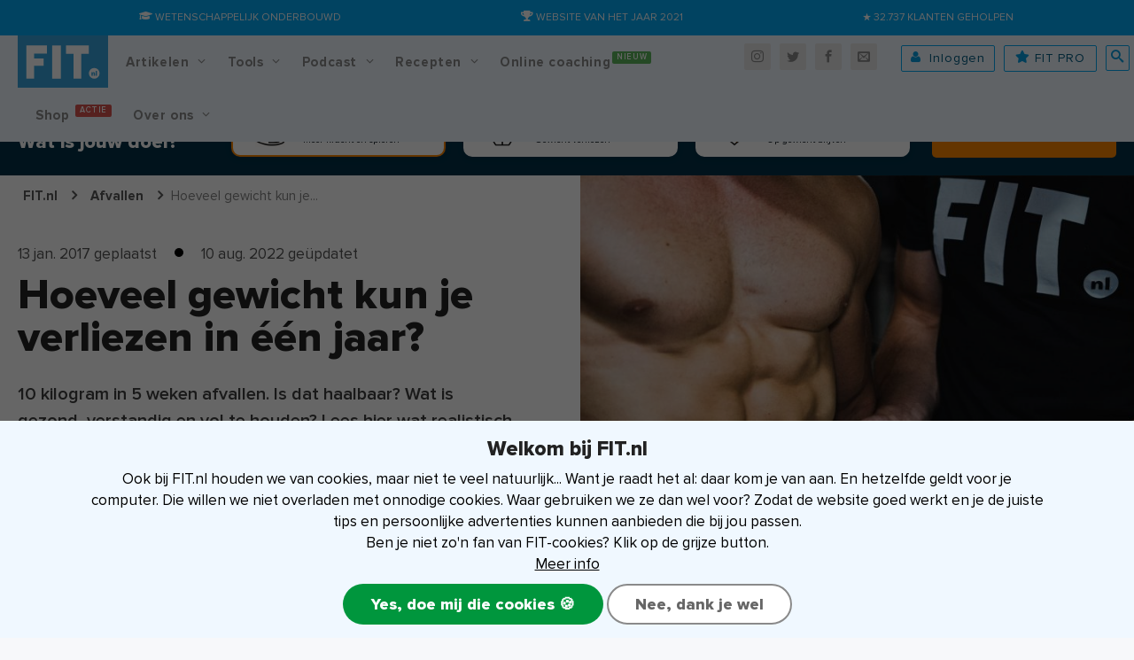

--- FILE ---
content_type: text/html; charset=UTF-8
request_url: https://www.fit.nl/afvallen/hoeveel-afvallen-jaar
body_size: 23094
content:

<!DOCTYPE html>
<html lang="nl-NL">
<head>
<meta charset="UTF-8"/>
<meta name="viewport" content="width=device-width, initial-scale=1"/>
<meta name="theme-color" content="#03a9f4">
<meta name="msapplication-navbutton-color" content="#03a9f4">
<meta name="apple-mobile-web-app-capable" content="yes">
<meta name="apple-mobile-web-app-status-bar-style" content="black-translucent">
<meta name='robots' content='index, follow, max-image-preview:large, max-snippet:-1, max-video-preview:-1'/>
<base href="https://www.fit.nl/"><script type='text/javascript' src='https://www.fit.nl/wp-content/themes/fitnesstips/js/jquery.min.js'></script><style>@font-face{font-family:proxima-nova;font-display:fallback;src:url(wp-content/themes/fitnesstips/fonts/proxima-nova-extrabld.eot);src:url(wp-content/themes/fitnesstips/fonts/proxima-nova-extrabld.eot?#iefix) format("embedded-opentype"),url(wp-content/themes/fitnesstips/fonts/proxima-nova-extrabld.woff2) format("woff2"),url(wp-content/themes/fitnesstips/fonts/proxima-nova-extrabld.woff) format("woff"),url(wp-content/themes/fitnesstips/fonts/proxima-nova-extrabld.ttf) format("truetype");font-style:normal;font-weight:700}@font-face{font-family:proxima-nova;font-display:fallback;src:url(wp-content/themes/fitnesstips/fonts/proxima-nova-bldit.eot);src:url(wp-content/themes/fitnesstips/fonts/proxima-nova-bldit.eot?#iefix) format("embedded-opentype"),url(wp-content/themes/fitnesstips/fonts/proxima-nova-bldit.woff2) format("woff2"),url(wp-content/themes/fitnesstips/fonts/proxima-nova-bldit.woff) format("woff"),url(wp-content/themes/fitnesstips/fonts/proxima-nova-bldit.ttf) format("truetype");font-style:italic;font-weight:700}@font-face{font-family:proxima-nova;font-display:fallback;src:url(wp-content/themes/fitnesstips/fonts/proxima-nova-regular-bold.eot);src:url(wp-content/themes/fitnesstips/fonts/proxima-nova-regular-bold.eot?#iefix) format("embedded-opentype"),url(wp-content/themes/fitnesstips/fonts/proxima-nova-regular-bold.woff2) format("woff2"),url(wp-content/themes/fitnesstips/fonts/proxima-nova-regular-bold.woff) format("woff"),url(wp-content/themes/fitnesstips/fonts/proxima-nova-regular-bold.ttf) format("truetype");font-style:normal;font-weight:600}@font-face{font-family:proxima-nova;font-display:fallback;src:url(wp-content/themes/fitnesstips/fonts/proxima-nova-regular.eot);src:url(wp-content/themes/fitnesstips/fonts/proxima-nova-regular.eot?#iefix) format("embedded-opentype"),url(wp-content/themes/fitnesstips/fonts/proxima-nova-regular.woff2) format("woff2"),url(wp-content/themes/fitnesstips/fonts/proxima-nova-regular.woff) format("woff"),url(wp-content/themes/fitnesstips/fonts/proxima-nova-regular.ttf) format("truetype");font-style:normal;font-weight:400}@font-face{font-family:proxima-nova;font-display:fallback;src:url(wp-content/themes/fitnesstips/fonts/proxima-nova-regular-italic.eot);src:url(wp-content/themes/fitnesstips/fonts/proxima-nova-regular-italic.eot?#iefix) format("embedded-opentype"),url(wp-content/themes/fitnesstips/fonts/proxima-nova-regular-italic.woff2) format("woff2"),url(wp-content/themes/fitnesstips/fonts/proxima-nova-regular-italic.woff) format("woff"),url(wp-content/themes/fitnesstips/fonts/proxima-nova-regular-italic.ttf) format("truetype");font-style:italic;font-weight:400}@font-face{font-family:proxima-nova;font-display:fallback;src:url(wp-content/themes/fitnesstips/fonts/proxima-nova-regular-semibold.eot);src:url(wp-content/themes/fitnesstips/fonts/proxima-nova-regular-semibold.eot?#iefix) format("embedded-opentype"),url(wp-content/themes/fitnesstips/fonts/proxima-nova-regular-semibold.woff2) format("woff2"),url(wp-content/themes/fitnesstips/fonts/proxima-nova-regular-semibold.woff) format("woff"),url(wp-content/themes/fitnesstips/fonts/proxima-nova-regular-semibold.ttf) format("truetype");font-style:normal;font-weight:500}.tk-proxima-nova{font-family:proxima-nova}@font-face{font-family:fticons;font-display:swap;src:url(wp-content/themes/fitnesstips/fonts/fticons.v3.eot) format("embedded-opentype"),url(wp-content/themes/fitnesstips/fonts/fticons.v3.woff) format("woff"),url(wp-content/themes/fitnesstips/fonts/fticons.v3.woff2) format("woff2"),url(wp-content/themes/fitnesstips/fonts/fticons.v3.ttf) format("truetype");font-weight:400;font-style:normal}</style><link rel="preconnect" href="https://www.googletagmanager.com"><link rel="preload" as="font" href="https://www.fit.nl/wp-content/themes/fitnesstips/fonts/fticons.v3.woff2">
<title>Hoeveel gewicht kun je verliezen in één jaar? - FIT.nl</title>
<meta name="description" content="10 kilogram in 5 weken afvallen. Is dat haalbaar? Wat is gezond, verstandig en vol te houden? Lees hier wat realistisch gewichtsverlies is."/>
<link rel="canonical" href="https://www.fit.nl/afvallen/hoeveel-afvallen-jaar"/>
<meta property="og:locale" content="nl_NL"/>
<meta property="og:type" content="article"/>
<meta property="og:title" content="Hoeveel gewicht kun je verliezen in één jaar?"/>
<meta property="og:description" content="10 kilogram in 5 weken afvallen. Is dat haalbaar? Wat is gezond, verstandig en vol te houden? Lees hier wat realistisch gewichtsverlies is."/>
<meta property="og:url" content="https://www.fit.nl/afvallen/hoeveel-afvallen-jaar"/>
<meta property="og:site_name" content="FIT.nl"/>
<meta property="article:publisher" content="https://facebook.com/fitpuntnl"/>
<meta property="article:published_time" content="2017-01-13T09:00:01+00:00"/>
<meta property="article:modified_time" content="2022-08-10T18:22:36+00:00"/>
<meta property="og:image" content="https://www.fit.nl/wp-content/uploads/2019/09/vetpercentage-meten.jpg"/>
<meta property="og:image:width" content="1920"/>
<meta property="og:image:height" content="1080"/>
<meta property="og:image:type" content="image/jpeg"/>
<meta name="author" content="Jeroen van der Mark"/>
<meta name="twitter:card" content="summary_large_image"/>
<meta name="twitter:creator" content="@https://twitter.com/fitpuntnl"/>
<meta name="twitter:site" content="@fitpuntnl"/>
<meta name="twitter:label1" content="Geschreven door"/>
<meta name="twitter:data1" content="Jeroen van der Mark"/>
<meta name="twitter:label2" content="Geschatte leestijd"/>
<meta name="twitter:data2" content="3 minuten"/>
<link rel='dns-prefetch' href='//widgetlogic.org'/>
<link rel="alternate" type="application/rss+xml" title="FIT.nl &raquo; feed" href="https://www.fit.nl/feed"/>
<link rel="alternate" type="application/rss+xml" title="FIT.nl &raquo; Reacties/Reviews feed" href="https://www.fit.nl/comments/feed"/>
<script>dataLayer=[{'fit':{'server':'prod','pageTemplate':'blogpost'}}];</script>
<link rel="alternate" type="application/rss+xml" title="FIT.nl &raquo; Hoeveel gewicht kun je verliezen in één jaar? Reacties/Reviews feed" href="https://www.fit.nl/afvallen/hoeveel-afvallen-jaar/feed"/>
<link rel="alternate" title="oEmbed (JSON)" type="application/json+oembed" href="https://www.fit.nl/wp-json/oembed/1.0/embed?url=https%3A%2F%2Fwww.fit.nl%2Fafvallen%2Fhoeveel-afvallen-jaar"/>
<link rel="alternate" title="oEmbed (XML)" type="text/xml+oembed" href="https://www.fit.nl/wp-json/oembed/1.0/embed?url=https%3A%2F%2Fwww.fit.nl%2Fafvallen%2Fhoeveel-afvallen-jaar&#038;format=xml"/>
<style id='wp-img-auto-sizes-contain-inline-css' type='text/css'>img:is([sizes=auto i],[sizes^="auto," i]){contain-intrinsic-size:3000px 1500px}</style>
<link rel='stylesheet' id='algemene-css' href='https://www.fit.nl/wp-content/themes/fitnesstips/compressed/A.AlgemeneCSS.3.26.css.pagespeed.cf.jUJG-BKbTi.css' type='text/css' media='all'/>
<style id='classic-theme-styles-inline-css' type='text/css'>.wp-block-button__link{color:#fff;background-color:#32373c;border-radius:9999px;box-shadow:none;text-decoration:none;padding:calc(.667em + 2px) calc(1.333em + 2px);font-size:1.125em}.wp-block-file__button{background:#32373c;color:#fff;text-decoration:none}</style>
<style>.wp-megamenu-wrap &gt; ul.wp-megamenu &gt; li.wpmm_mega_menu &gt; .wpmm-strees-row-container 
                        &gt; ul.wp-megamenu-sub-menu {width:100%!important}.wp-megamenu &gt; li.wp-megamenu-item-187849.wpmm-item-fixed-width  &gt; ul.wp-megamenu-sub-menu {width:100%!important}.wpmm-nav-wrap ul.wp-megamenu&gt;li ul.wp-megamenu-sub-menu #wp-megamenu-item-187849&gt;a {}.wpmm-nav-wrap .wp-megamenu&gt;li&gt;ul.wp-megamenu-sub-menu li#wp-megamenu-item-187849&gt;a {}li#wp-megamenu-item-187849&gt; ul ul ul&gt; li {width:100%;display:inline-block}li#wp-megamenu-item-187849 a{}#wp-megamenu-item-187849&gt; .wp-megamenu-sub-menu {}.wp-megamenu-wrap &gt; ul.wp-megamenu &gt; li.wpmm_mega_menu &gt; .wpmm-strees-row-container 
                        &gt; ul.wp-megamenu-sub-menu {width:100%!important}.wp-megamenu &gt; li.wp-megamenu-item-187877.wpmm-item-fixed-width  &gt; ul.wp-megamenu-sub-menu {width:100%!important}.wpmm-nav-wrap ul.wp-megamenu&gt;li ul.wp-megamenu-sub-menu #wp-megamenu-item-187877&gt;a {}.wpmm-nav-wrap .wp-megamenu&gt;li&gt;ul.wp-megamenu-sub-menu li#wp-megamenu-item-187877&gt;a {}li#wp-megamenu-item-187877&gt; ul ul ul&gt; li {width:100%;display:inline-block}li#wp-megamenu-item-187877 a{}#wp-megamenu-item-187877&gt; .wp-megamenu-sub-menu {}.wp-megamenu-wrap &gt; ul.wp-megamenu &gt; li.wpmm_mega_menu &gt; .wpmm-strees-row-container 
                        &gt; ul.wp-megamenu-sub-menu {width:100%!important}.wp-megamenu &gt; li.wp-megamenu-item-187878.wpmm-item-fixed-width  &gt; ul.wp-megamenu-sub-menu {width:100%!important}.wpmm-nav-wrap ul.wp-megamenu&gt;li ul.wp-megamenu-sub-menu #wp-megamenu-item-187878&gt;a {}.wpmm-nav-wrap .wp-megamenu&gt;li&gt;ul.wp-megamenu-sub-menu li#wp-megamenu-item-187878&gt;a {}li#wp-megamenu-item-187878&gt; ul ul ul&gt; li {width:100%;display:inline-block}li#wp-megamenu-item-187878 a{}#wp-megamenu-item-187878&gt; .wp-megamenu-sub-menu {}.wp-megamenu-wrap &gt; ul.wp-megamenu &gt; li.wpmm_mega_menu &gt; .wpmm-strees-row-container 
                        &gt; ul.wp-megamenu-sub-menu {width:100%!important}.wp-megamenu &gt; li.wp-megamenu-item-187881.wpmm-item-fixed-width  &gt; ul.wp-megamenu-sub-menu {width:100%!important}.wpmm-nav-wrap ul.wp-megamenu&gt;li ul.wp-megamenu-sub-menu #wp-megamenu-item-187881&gt;a {}.wpmm-nav-wrap .wp-megamenu&gt;li&gt;ul.wp-megamenu-sub-menu li#wp-megamenu-item-187881&gt;a {}li#wp-megamenu-item-187881&gt; ul ul ul&gt; li {width:100%;display:inline-block}li#wp-megamenu-item-187881 a{}#wp-megamenu-item-187881&gt; .wp-megamenu-sub-menu {}.wp-megamenu-wrap &gt; ul.wp-megamenu &gt; li.wpmm_mega_menu &gt; .wpmm-strees-row-container 
                        &gt; ul.wp-megamenu-sub-menu {width:100%!important}.wp-megamenu &gt; li.wp-megamenu-item-187909.wpmm-item-fixed-width  &gt; ul.wp-megamenu-sub-menu {width:100%!important}.wpmm-nav-wrap ul.wp-megamenu&gt;li ul.wp-megamenu-sub-menu #wp-megamenu-item-187909&gt;a {}.wpmm-nav-wrap .wp-megamenu&gt;li&gt;ul.wp-megamenu-sub-menu li#wp-megamenu-item-187909&gt;a {}li#wp-megamenu-item-187909&gt; ul ul ul&gt; li {width:100%;display:inline-block}li#wp-megamenu-item-187909 a{}#wp-megamenu-item-187909&gt; .wp-megamenu-sub-menu {}.wp-megamenu-wrap &gt; ul.wp-megamenu &gt; li.wpmm_mega_menu &gt; .wpmm-strees-row-container 
                        &gt; ul.wp-megamenu-sub-menu {width:100%!important}.wp-megamenu &gt; li.wp-megamenu-item-187910.wpmm-item-fixed-width  &gt; ul.wp-megamenu-sub-menu {width:100%!important}.wpmm-nav-wrap ul.wp-megamenu&gt;li ul.wp-megamenu-sub-menu #wp-megamenu-item-187910&gt;a {}.wpmm-nav-wrap .wp-megamenu&gt;li&gt;ul.wp-megamenu-sub-menu li#wp-megamenu-item-187910&gt;a {}li#wp-megamenu-item-187910&gt; ul ul ul&gt; li {width:100%;display:inline-block}li#wp-megamenu-item-187910 a{}#wp-megamenu-item-187910&gt; .wp-megamenu-sub-menu {}.wp-megamenu-wrap &gt; ul.wp-megamenu &gt; li.wpmm_mega_menu &gt; .wpmm-strees-row-container 
                        &gt; ul.wp-megamenu-sub-menu {width:100%!important}.wp-megamenu &gt; li.wp-megamenu-item-187915.wpmm-item-fixed-width  &gt; ul.wp-megamenu-sub-menu {width:100%!important}.wpmm-nav-wrap ul.wp-megamenu&gt;li ul.wp-megamenu-sub-menu #wp-megamenu-item-187915&gt;a {}.wpmm-nav-wrap .wp-megamenu&gt;li&gt;ul.wp-megamenu-sub-menu li#wp-megamenu-item-187915&gt;a {}li#wp-megamenu-item-187915&gt; ul ul ul&gt; li {width:100%;display:inline-block}li#wp-megamenu-item-187915 a{}#wp-megamenu-item-187915&gt; .wp-megamenu-sub-menu {}.wp-megamenu-wrap &gt; ul.wp-megamenu &gt; li.wpmm_mega_menu &gt; .wpmm-strees-row-container 
                        &gt; ul.wp-megamenu-sub-menu {width:100%!important}.wp-megamenu &gt; li.wp-megamenu-item-173624.wpmm-item-fixed-width  &gt; ul.wp-megamenu-sub-menu {width:100%!important}.wp-megamenu-wrap .wpmm-nav-wrap &gt; ul.wp-megamenu li.wpmm_dropdown_menu ul.wp-megamenu-sub-menu li.menu-item-has-children.wp-megamenu-item-173624.wpmm-submenu-right &gt; ul.wp-megamenu-sub-menu {left:100%}.wpmm-nav-wrap ul.wp-megamenu&gt;li ul.wp-megamenu-sub-menu #wp-megamenu-item-173624&gt;a {text-align:left!important}.wpmm-nav-wrap .wp-megamenu&gt;li&gt;ul.wp-megamenu-sub-menu li#wp-megamenu-item-173624&gt;a {}li#wp-megamenu-item-173624&gt; ul ul ul&gt; li {width:100%;display:inline-block}li#wp-megamenu-item-173624 a{}#wp-megamenu-item-173624&gt; .wp-megamenu-sub-menu {}.wp-megamenu-wrap &gt; ul.wp-megamenu &gt; li.wpmm_mega_menu &gt; .wpmm-strees-row-container 
                        &gt; ul.wp-megamenu-sub-menu {width:100%!important}.wp-megamenu &gt; li.wp-megamenu-item-21549.wpmm-item-fixed-width  &gt; ul.wp-megamenu-sub-menu {width:100%!important}.wpmm-nav-wrap ul.wp-megamenu&gt;li ul.wp-megamenu-sub-menu #wp-megamenu-item-21549&gt;a {}.wpmm-nav-wrap .wp-megamenu&gt;li&gt;ul.wp-megamenu-sub-menu li#wp-megamenu-item-21549&gt;a {}li#wp-megamenu-item-21549&gt; ul ul ul&gt; li {width:100%;display:inline-block}li#wp-megamenu-item-21549 a{}#wp-megamenu-item-21549&gt; .wp-megamenu-sub-menu {}.wp-megamenu-wrap &gt; ul.wp-megamenu &gt; li.wpmm_mega_menu &gt; .wpmm-strees-row-container 
                        &gt; ul.wp-megamenu-sub-menu {width:100%!important}.wp-megamenu &gt; li.wp-megamenu-item-187848.wpmm-item-fixed-width  &gt; ul.wp-megamenu-sub-menu {width:100%!important}.wpmm-nav-wrap ul.wp-megamenu&gt;li ul.wp-megamenu-sub-menu #wp-megamenu-item-187848&gt;a {}.wpmm-nav-wrap .wp-megamenu&gt;li&gt;ul.wp-megamenu-sub-menu li#wp-megamenu-item-187848&gt;a {}li#wp-megamenu-item-187848&gt; ul ul ul&gt; li {width:100%;display:inline-block}li#wp-megamenu-item-187848 a{}#wp-megamenu-item-187848&gt; .wp-megamenu-sub-menu {}.wp-megamenu-wrap &gt; ul.wp-megamenu &gt; li.wpmm_mega_menu &gt; .wpmm-strees-row-container 
                        &gt; ul.wp-megamenu-sub-menu {width:100%!important}.wp-megamenu &gt; li.wp-megamenu-item-186894.wpmm-item-fixed-width  &gt; ul.wp-megamenu-sub-menu {width:100%!important}.wpmm-nav-wrap ul.wp-megamenu&gt;li ul.wp-megamenu-sub-menu #wp-megamenu-item-186894&gt;a {}.wpmm-nav-wrap .wp-megamenu&gt;li&gt;ul.wp-megamenu-sub-menu li#wp-megamenu-item-186894&gt;a {}li#wp-megamenu-item-186894&gt; ul ul ul&gt; li {width:100%;display:inline-block}li#wp-megamenu-item-186894 a{}#wp-megamenu-item-186894&gt; .wp-megamenu-sub-menu {}.wp-megamenu-wrap &gt; ul.wp-megamenu &gt; li.wpmm_mega_menu &gt; .wpmm-strees-row-container 
                        &gt; ul.wp-megamenu-sub-menu {width:100%!important}.wp-megamenu &gt; li.wp-megamenu-item-163505.wpmm-item-fixed-width  &gt; ul.wp-megamenu-sub-menu {width:100%!important}.wp-megamenu-wrap .wpmm-nav-wrap &gt; ul.wp-megamenu li.wpmm_dropdown_menu ul.wp-megamenu-sub-menu li.menu-item-has-children.wp-megamenu-item-163505.wpmm-submenu-right &gt; ul.wp-megamenu-sub-menu {left:100%}.wpmm-nav-wrap ul.wp-megamenu&gt;li ul.wp-megamenu-sub-menu #wp-megamenu-item-163505&gt;a {text-align:left!important}.wpmm-nav-wrap .wp-megamenu&gt;li&gt;ul.wp-megamenu-sub-menu li#wp-megamenu-item-163505&gt;a {}li#wp-megamenu-item-163505&gt; ul ul ul&gt; li {width:100%;display:inline-block}li#wp-megamenu-item-163505 a{}#wp-megamenu-item-163505&gt; .wp-megamenu-sub-menu {}.wp-megamenu-wrap &gt; ul.wp-megamenu &gt; li.wpmm_mega_menu &gt; .wpmm-strees-row-container 
                        &gt; ul.wp-megamenu-sub-menu {width:100%!important}.wp-megamenu &gt; li.wp-megamenu-item-187847.wpmm-item-fixed-width  &gt; ul.wp-megamenu-sub-menu {width:100%!important}.wpmm-nav-wrap ul.wp-megamenu&gt;li ul.wp-megamenu-sub-menu #wp-megamenu-item-187847&gt;a {}.wpmm-nav-wrap .wp-megamenu&gt;li&gt;ul.wp-megamenu-sub-menu li#wp-megamenu-item-187847&gt;a {}li#wp-megamenu-item-187847&gt; ul ul ul&gt; li {width:100%;display:inline-block}li#wp-megamenu-item-187847 a{}#wp-megamenu-item-187847&gt; .wp-megamenu-sub-menu {}.wp-megamenu-wrap &gt; ul.wp-megamenu &gt; li.wpmm_mega_menu &gt; .wpmm-strees-row-container 
                        &gt; ul.wp-megamenu-sub-menu {width:100%!important}.wp-megamenu &gt; li.wp-megamenu-item-187814.wpmm-item-fixed-width  &gt; ul.wp-megamenu-sub-menu {width:100%!important}.wpmm-nav-wrap ul.wp-megamenu&gt;li ul.wp-megamenu-sub-menu #wp-megamenu-item-187814&gt;a {}.wpmm-nav-wrap .wp-megamenu&gt;li&gt;ul.wp-megamenu-sub-menu li#wp-megamenu-item-187814&gt;a {}li#wp-megamenu-item-187814&gt; ul ul ul&gt; li {width:100%;display:inline-block}li#wp-megamenu-item-187814 a{}#wp-megamenu-item-187814&gt; .wp-megamenu-sub-menu {}.wp-megamenu-wrap &gt; ul.wp-megamenu &gt; li.wpmm_mega_menu &gt; .wpmm-strees-row-container 
                        &gt; ul.wp-megamenu-sub-menu {width:100%!important}.wp-megamenu &gt; li.wp-megamenu-item-173625.wpmm-item-fixed-width  &gt; ul.wp-megamenu-sub-menu {width:100%!important}.wpmm-nav-wrap ul.wp-megamenu&gt;li ul.wp-megamenu-sub-menu #wp-megamenu-item-173625&gt;a {}.wpmm-nav-wrap .wp-megamenu&gt;li&gt;ul.wp-megamenu-sub-menu li#wp-megamenu-item-173625&gt;a {}li#wp-megamenu-item-173625&gt; ul ul ul&gt; li {width:100%;display:inline-block}li#wp-megamenu-item-173625 a{}#wp-megamenu-item-173625&gt; .wp-megamenu-sub-menu {}.wp-megamenu-wrap &gt; ul.wp-megamenu &gt; li.wpmm_mega_menu &gt; .wpmm-strees-row-container 
                        &gt; ul.wp-megamenu-sub-menu {width:100%!important}.wp-megamenu &gt; li.wp-megamenu-item-77870.wpmm-item-fixed-width  &gt; ul.wp-megamenu-sub-menu {width:100%!important}.wpmm-nav-wrap ul.wp-megamenu&gt;li ul.wp-megamenu-sub-menu #wp-megamenu-item-77870&gt;a {}.wpmm-nav-wrap .wp-megamenu&gt;li&gt;ul.wp-megamenu-sub-menu li#wp-megamenu-item-77870&gt;a {}li#wp-megamenu-item-77870&gt; ul ul ul&gt; li {width:100%;display:inline-block}li#wp-megamenu-item-77870 a{}#wp-megamenu-item-77870&gt; .wp-megamenu-sub-menu {}.wp-megamenu-wrap &gt; ul.wp-megamenu &gt; li.wpmm_mega_menu &gt; .wpmm-strees-row-container 
                        &gt; ul.wp-megamenu-sub-menu {width:100%!important}.wp-megamenu &gt; li.wp-megamenu-item-100.wpmm-item-fixed-width  &gt; ul.wp-megamenu-sub-menu {width:100%!important}.wpmm-nav-wrap ul.wp-megamenu&gt;li ul.wp-megamenu-sub-menu #wp-megamenu-item-100&gt;a {}.wpmm-nav-wrap .wp-megamenu&gt;li&gt;ul.wp-megamenu-sub-menu li#wp-megamenu-item-100&gt;a {}li#wp-megamenu-item-100&gt; ul ul ul&gt; li {width:100%;display:inline-block}li#wp-megamenu-item-100 a{}#wp-megamenu-item-100&gt; .wp-megamenu-sub-menu {}.wp-megamenu-wrap &gt; ul.wp-megamenu &gt; li.wpmm_mega_menu &gt; .wpmm-strees-row-container 
                        &gt; ul.wp-megamenu-sub-menu {width:100%!important}.wp-megamenu &gt; li.wp-megamenu-item-102.wpmm-item-fixed-width  &gt; ul.wp-megamenu-sub-menu {width:100%!important}.wpmm-nav-wrap ul.wp-megamenu&gt;li ul.wp-megamenu-sub-menu #wp-megamenu-item-102&gt;a {}.wpmm-nav-wrap .wp-megamenu&gt;li&gt;ul.wp-megamenu-sub-menu li#wp-megamenu-item-102&gt;a {}li#wp-megamenu-item-102&gt; ul ul ul&gt; li {width:100%;display:inline-block}li#wp-megamenu-item-102 a{}#wp-megamenu-item-102&gt; .wp-megamenu-sub-menu {}.wp-megamenu-wrap &gt; ul.wp-megamenu &gt; li.wpmm_mega_menu &gt; .wpmm-strees-row-container 
                        &gt; ul.wp-megamenu-sub-menu {width:100%!important}.wp-megamenu &gt; li.wp-megamenu-item-103.wpmm-item-fixed-width  &gt; ul.wp-megamenu-sub-menu {width:100%!important}.wpmm-nav-wrap ul.wp-megamenu&gt;li ul.wp-megamenu-sub-menu #wp-megamenu-item-103&gt;a {}.wpmm-nav-wrap .wp-megamenu&gt;li&gt;ul.wp-megamenu-sub-menu li#wp-megamenu-item-103&gt;a {}li#wp-megamenu-item-103&gt; ul ul ul&gt; li {width:100%;display:inline-block}li#wp-megamenu-item-103 a{}#wp-megamenu-item-103&gt; .wp-megamenu-sub-menu {}.wp-megamenu-wrap &gt; ul.wp-megamenu &gt; li.wpmm_mega_menu &gt; .wpmm-strees-row-container 
                        &gt; ul.wp-megamenu-sub-menu {width:100%!important}.wp-megamenu &gt; li.wp-megamenu-item-183019.wpmm-item-fixed-width  &gt; ul.wp-megamenu-sub-menu {width:100%!important}.wpmm-nav-wrap ul.wp-megamenu&gt;li ul.wp-megamenu-sub-menu #wp-megamenu-item-183019&gt;a {}.wpmm-nav-wrap .wp-megamenu&gt;li&gt;ul.wp-megamenu-sub-menu li#wp-megamenu-item-183019&gt;a {}li#wp-megamenu-item-183019&gt; ul ul ul&gt; li {width:100%;display:inline-block}li#wp-megamenu-item-183019 a{}#wp-megamenu-item-183019&gt; .wp-megamenu-sub-menu {}.wp-megamenu-wrap &gt; ul.wp-megamenu &gt; li.wpmm_mega_menu &gt; .wpmm-strees-row-container 
                        &gt; ul.wp-megamenu-sub-menu {width:100%!important}.wp-megamenu &gt; li.wp-megamenu-item-184042.wpmm-item-fixed-width  &gt; ul.wp-megamenu-sub-menu {width:100%!important}.wpmm-nav-wrap ul.wp-megamenu&gt;li ul.wp-megamenu-sub-menu #wp-megamenu-item-184042&gt;a {}.wpmm-nav-wrap .wp-megamenu&gt;li&gt;ul.wp-megamenu-sub-menu li#wp-megamenu-item-184042&gt;a {}li#wp-megamenu-item-184042&gt; ul ul ul&gt; li {width:100%;display:inline-block}li#wp-megamenu-item-184042 a{}#wp-megamenu-item-184042&gt; .wp-megamenu-sub-menu {}.wp-megamenu-wrap &gt; ul.wp-megamenu &gt; li.wpmm_mega_menu &gt; .wpmm-strees-row-container 
                        &gt; ul.wp-megamenu-sub-menu {width:100%!important}.wp-megamenu &gt; li.wp-megamenu-item-187850.wpmm-item-fixed-width  &gt; ul.wp-megamenu-sub-menu {width:100%!important}.wpmm-nav-wrap ul.wp-megamenu&gt;li ul.wp-megamenu-sub-menu #wp-megamenu-item-187850&gt;a {}.wpmm-nav-wrap .wp-megamenu&gt;li&gt;ul.wp-megamenu-sub-menu li#wp-megamenu-item-187850&gt;a {}li#wp-megamenu-item-187850&gt; ul ul ul&gt; li {width:100%;display:inline-block}li#wp-megamenu-item-187850 a{}#wp-megamenu-item-187850&gt; .wp-megamenu-sub-menu {}.wp-megamenu-wrap &gt; ul.wp-megamenu &gt; li.wpmm_mega_menu &gt; .wpmm-strees-row-container 
                        &gt; ul.wp-megamenu-sub-menu {width:100%!important}.wp-megamenu &gt; li.wp-megamenu-item-187855.wpmm-item-fixed-width  &gt; ul.wp-megamenu-sub-menu {width:100%!important}.wpmm-nav-wrap ul.wp-megamenu&gt;li ul.wp-megamenu-sub-menu #wp-megamenu-item-187855&gt;a {}.wpmm-nav-wrap .wp-megamenu&gt;li&gt;ul.wp-megamenu-sub-menu li#wp-megamenu-item-187855&gt;a {}li#wp-megamenu-item-187855&gt; ul ul ul&gt; li {width:100%;display:inline-block}li#wp-megamenu-item-187855 a{}#wp-megamenu-item-187855&gt; .wp-megamenu-sub-menu {}.wp-megamenu-wrap &gt; ul.wp-megamenu &gt; li.wpmm_mega_menu &gt; .wpmm-strees-row-container 
                        &gt; ul.wp-megamenu-sub-menu {width:100%!important}.wp-megamenu &gt; li.wp-megamenu-item-187879.wpmm-item-fixed-width  &gt; ul.wp-megamenu-sub-menu {width:100%!important}.wpmm-nav-wrap ul.wp-megamenu&gt;li ul.wp-megamenu-sub-menu #wp-megamenu-item-187879&gt;a {}.wpmm-nav-wrap .wp-megamenu&gt;li&gt;ul.wp-megamenu-sub-menu li#wp-megamenu-item-187879&gt;a {}li#wp-megamenu-item-187879&gt; ul ul ul&gt; li {width:100%;display:inline-block}li#wp-megamenu-item-187879 a{}#wp-megamenu-item-187879&gt; .wp-megamenu-sub-menu {}.wp-megamenu-wrap &gt; ul.wp-megamenu &gt; li.wpmm_mega_menu &gt; .wpmm-strees-row-container 
                        &gt; ul.wp-megamenu-sub-menu {width:100%!important}.wp-megamenu &gt; li.wp-megamenu-item-187880.wpmm-item-fixed-width  &gt; ul.wp-megamenu-sub-menu {width:100%!important}.wpmm-nav-wrap ul.wp-megamenu&gt;li ul.wp-megamenu-sub-menu #wp-megamenu-item-187880&gt;a {}.wpmm-nav-wrap .wp-megamenu&gt;li&gt;ul.wp-megamenu-sub-menu li#wp-megamenu-item-187880&gt;a {}li#wp-megamenu-item-187880&gt; ul ul ul&gt; li {width:100%;display:inline-block}li#wp-megamenu-item-187880 a{}#wp-megamenu-item-187880&gt; .wp-megamenu-sub-menu {}.wp-megamenu-wrap &gt; ul.wp-megamenu &gt; li.wpmm_mega_menu &gt; .wpmm-strees-row-container 
                        &gt; ul.wp-megamenu-sub-menu {width:100%!important}.wp-megamenu &gt; li.wp-megamenu-item-187868.wpmm-item-fixed-width  &gt; ul.wp-megamenu-sub-menu {width:100%!important}.wpmm-nav-wrap ul.wp-megamenu&gt;li ul.wp-megamenu-sub-menu #wp-megamenu-item-187868&gt;a {}.wpmm-nav-wrap .wp-megamenu&gt;li&gt;ul.wp-megamenu-sub-menu li#wp-megamenu-item-187868&gt;a {}li#wp-megamenu-item-187868&gt; ul ul ul&gt; li {width:100%;display:inline-block}li#wp-megamenu-item-187868 a{}#wp-megamenu-item-187868&gt; .wp-megamenu-sub-menu {}.wp-megamenu-wrap &gt; ul.wp-megamenu &gt; li.wpmm_mega_menu &gt; .wpmm-strees-row-container 
                        &gt; ul.wp-megamenu-sub-menu {width:100%!important}.wp-megamenu &gt; li.wp-megamenu-item-187869.wpmm-item-fixed-width  &gt; ul.wp-megamenu-sub-menu {width:100%!important}.wpmm-nav-wrap ul.wp-megamenu&gt;li ul.wp-megamenu-sub-menu #wp-megamenu-item-187869&gt;a {}.wpmm-nav-wrap .wp-megamenu&gt;li&gt;ul.wp-megamenu-sub-menu li#wp-megamenu-item-187869&gt;a {}li#wp-megamenu-item-187869&gt; ul ul ul&gt; li {width:100%;display:inline-block}li#wp-megamenu-item-187869 a{}#wp-megamenu-item-187869&gt; .wp-megamenu-sub-menu {}.wp-megamenu-wrap &gt; ul.wp-megamenu &gt; li.wpmm_mega_menu &gt; .wpmm-strees-row-container 
                        &gt; ul.wp-megamenu-sub-menu {width:100%!important}.wp-megamenu &gt; li.wp-megamenu-item-187870.wpmm-item-fixed-width  &gt; ul.wp-megamenu-sub-menu {width:100%!important}.wpmm-nav-wrap ul.wp-megamenu&gt;li ul.wp-megamenu-sub-menu #wp-megamenu-item-187870&gt;a {}.wpmm-nav-wrap .wp-megamenu&gt;li&gt;ul.wp-megamenu-sub-menu li#wp-megamenu-item-187870&gt;a {}li#wp-megamenu-item-187870&gt; ul ul ul&gt; li {width:100%;display:inline-block}li#wp-megamenu-item-187870 a{}#wp-megamenu-item-187870&gt; .wp-megamenu-sub-menu {}.wp-megamenu-wrap &gt; ul.wp-megamenu &gt; li.wpmm_mega_menu &gt; .wpmm-strees-row-container 
                        &gt; ul.wp-megamenu-sub-menu {width:100%!important}.wp-megamenu &gt; li.wp-megamenu-item-187874.wpmm-item-fixed-width  &gt; ul.wp-megamenu-sub-menu {width:100%!important}.wpmm-nav-wrap ul.wp-megamenu&gt;li ul.wp-megamenu-sub-menu #wp-megamenu-item-187874&gt;a {}.wpmm-nav-wrap .wp-megamenu&gt;li&gt;ul.wp-megamenu-sub-menu li#wp-megamenu-item-187874&gt;a {}li#wp-megamenu-item-187874&gt; ul ul ul&gt; li {width:100%;display:inline-block}li#wp-megamenu-item-187874 a{}#wp-megamenu-item-187874&gt; .wp-megamenu-sub-menu {}.wp-megamenu-wrap &gt; ul.wp-megamenu &gt; li.wpmm_mega_menu &gt; .wpmm-strees-row-container 
                        &gt; ul.wp-megamenu-sub-menu {width:100%!important}.wp-megamenu &gt; li.wp-megamenu-item-187872.wpmm-item-fixed-width  &gt; ul.wp-megamenu-sub-menu {width:100%!important}.wpmm-nav-wrap ul.wp-megamenu&gt;li ul.wp-megamenu-sub-menu #wp-megamenu-item-187872&gt;a {}.wpmm-nav-wrap .wp-megamenu&gt;li&gt;ul.wp-megamenu-sub-menu li#wp-megamenu-item-187872&gt;a {}li#wp-megamenu-item-187872&gt; ul ul ul&gt; li {width:100%;display:inline-block}li#wp-megamenu-item-187872 a{}#wp-megamenu-item-187872&gt; .wp-megamenu-sub-menu {}.wp-megamenu-wrap &gt; ul.wp-megamenu &gt; li.wpmm_mega_menu &gt; .wpmm-strees-row-container 
                        &gt; ul.wp-megamenu-sub-menu {width:100%!important}.wp-megamenu &gt; li.wp-megamenu-item-187873.wpmm-item-fixed-width  &gt; ul.wp-megamenu-sub-menu {width:100%!important}.wpmm-nav-wrap ul.wp-megamenu&gt;li ul.wp-megamenu-sub-menu #wp-megamenu-item-187873&gt;a {}.wpmm-nav-wrap .wp-megamenu&gt;li&gt;ul.wp-megamenu-sub-menu li#wp-megamenu-item-187873&gt;a {}li#wp-megamenu-item-187873&gt; ul ul ul&gt; li {width:100%;display:inline-block}li#wp-megamenu-item-187873 a{}#wp-megamenu-item-187873&gt; .wp-megamenu-sub-menu {}.wp-megamenu-wrap &gt; ul.wp-megamenu &gt; li.wpmm_mega_menu &gt; .wpmm-strees-row-container 
                        &gt; ul.wp-megamenu-sub-menu {width:100%!important}.wp-megamenu &gt; li.wp-megamenu-item-187871.wpmm-item-fixed-width  &gt; ul.wp-megamenu-sub-menu {width:100%!important}.wpmm-nav-wrap ul.wp-megamenu&gt;li ul.wp-megamenu-sub-menu #wp-megamenu-item-187871&gt;a {}.wpmm-nav-wrap .wp-megamenu&gt;li&gt;ul.wp-megamenu-sub-menu li#wp-megamenu-item-187871&gt;a {}li#wp-megamenu-item-187871&gt; ul ul ul&gt; li {width:100%;display:inline-block}li#wp-megamenu-item-187871 a{}#wp-megamenu-item-187871&gt; .wp-megamenu-sub-menu {}.wp-megamenu-wrap &gt; ul.wp-megamenu &gt; li.wpmm_mega_menu &gt; .wpmm-strees-row-container 
                        &gt; ul.wp-megamenu-sub-menu {width:100%!important}.wp-megamenu &gt; li.wp-megamenu-item-194328.wpmm-item-fixed-width  &gt; ul.wp-megamenu-sub-menu {width:100%!important}.wpmm-nav-wrap ul.wp-megamenu&gt;li ul.wp-megamenu-sub-menu #wp-megamenu-item-194328&gt;a {}.wpmm-nav-wrap .wp-megamenu&gt;li&gt;ul.wp-megamenu-sub-menu li#wp-megamenu-item-194328&gt;a {}li#wp-megamenu-item-194328&gt; ul ul ul&gt; li {width:100%;display:inline-block}li#wp-megamenu-item-194328 a{}#wp-megamenu-item-194328&gt; .wp-megamenu-sub-menu {}.wp-megamenu-wrap &gt; ul.wp-megamenu &gt; li.wpmm_mega_menu &gt; .wpmm-strees-row-container 
                        &gt; ul.wp-megamenu-sub-menu {width:100%!important}.wp-megamenu &gt; li.wp-megamenu-item-943.wpmm-item-fixed-width  &gt; ul.wp-megamenu-sub-menu {width:100%!important}.wpmm-nav-wrap ul.wp-megamenu&gt;li ul.wp-megamenu-sub-menu #wp-megamenu-item-943&gt;a {}.wpmm-nav-wrap .wp-megamenu&gt;li&gt;ul.wp-megamenu-sub-menu li#wp-megamenu-item-943&gt;a {}li#wp-megamenu-item-943&gt; ul ul ul&gt; li {width:100%;display:inline-block}li#wp-megamenu-item-943 a{}#wp-megamenu-item-943&gt; .wp-megamenu-sub-menu {}.wp-megamenu-wrap &gt; ul.wp-megamenu &gt; li.wpmm_mega_menu &gt; .wpmm-strees-row-container 
                        &gt; ul.wp-megamenu-sub-menu {width:100%!important}.wp-megamenu &gt; li.wp-megamenu-item-200622.wpmm-item-fixed-width  &gt; ul.wp-megamenu-sub-menu {width:100%!important}.wpmm-nav-wrap ul.wp-megamenu&gt;li ul.wp-megamenu-sub-menu #wp-megamenu-item-200622&gt;a {}.wpmm-nav-wrap .wp-megamenu&gt;li&gt;ul.wp-megamenu-sub-menu li#wp-megamenu-item-200622&gt;a {}li#wp-megamenu-item-200622&gt; ul ul ul&gt; li {width:100%;display:inline-block}li#wp-megamenu-item-200622 a{}#wp-megamenu-item-200622&gt; .wp-megamenu-sub-menu {}.wp-megamenu-wrap &gt; ul.wp-megamenu &gt; li.wpmm_mega_menu &gt; .wpmm-strees-row-container 
                        &gt; ul.wp-megamenu-sub-menu {width:100%!important}.wp-megamenu &gt; li.wp-megamenu-item-200799.wpmm-item-fixed-width  &gt; ul.wp-megamenu-sub-menu {width:100%!important}.wp-megamenu-wrap .wpmm-nav-wrap &gt; ul.wp-megamenu li.wpmm_dropdown_menu ul.wp-megamenu-sub-menu li.menu-item-has-children.wp-megamenu-item-200799.wpmm-submenu-right &gt; ul.wp-megamenu-sub-menu {left:100%}.wpmm-nav-wrap ul.wp-megamenu&gt;li ul.wp-megamenu-sub-menu #wp-megamenu-item-200799&gt;a {text-align:left!important}.wpmm-nav-wrap .wp-megamenu&gt;li&gt;ul.wp-megamenu-sub-menu li#wp-megamenu-item-200799&gt;a {}li#wp-megamenu-item-200799&gt; ul ul ul&gt; li {margin-left:px!important;width:100%;display:inline-block}li#wp-megamenu-item-200799 a{padding-left:px!important}#wp-megamenu-item-200799&gt; .wp-megamenu-sub-menu {padding-left:px!important}</style><style></style><link rel="icon" href="https://www.fit.nl/wp-content/themes/fitnesstips/images/favicon.ico"/>
<script>(function(w,d,s,l,i){w[l]=w[l]||[];w[l].push({'gtm.start':new Date().getTime(),event:'gtm.js'});var f=d.getElementsByTagName(s)[0],j=d.createElement(s),dl=l!='dataLayer'?'&l='+l:'';j.async=true;j.src='https://www.googletagmanager.com/gtm.js?id='+i+dl;f.parentNode.insertBefore(j,f);})(window,document,'script','dataLayer','GTM-MSJR47');</script>
<style type="text/css" media="screen">html{margin-top:0!important}</style>
<style type="text/css" id="wp-custom-css">.author-6000 .author-hero .author-title{display:none!important}</style>
<meta itemprop="mainEntityOfPage" content="https://www.fit.nl/afvallen/hoeveel-afvallen-jaar">
<script async src="https://js.convertflow.co/production/websites/2299.js"></script>
<link rel="preconnect" href="https://fonts.googleapis.com">
<link rel="preconnect" href="https://fonts.gstatic.com" crossorigin>
<link href="https://fonts.googleapis.com/css2?family=Poppins:wght@400;700&display=swap" rel="stylesheet">
<style id='global-styles-inline-css' type='text/css'>:root{--wp--preset--aspect-ratio--square:1;--wp--preset--aspect-ratio--4-3: 4/3;--wp--preset--aspect-ratio--3-4: 3/4;--wp--preset--aspect-ratio--3-2: 3/2;--wp--preset--aspect-ratio--2-3: 2/3;--wp--preset--aspect-ratio--16-9: 16/9;--wp--preset--aspect-ratio--9-16: 9/16;--wp--preset--color--black:#000;--wp--preset--color--cyan-bluish-gray:#abb8c3;--wp--preset--color--white:#fff;--wp--preset--color--pale-pink:#f78da7;--wp--preset--color--vivid-red:#cf2e2e;--wp--preset--color--luminous-vivid-orange:#ff6900;--wp--preset--color--luminous-vivid-amber:#fcb900;--wp--preset--color--light-green-cyan:#7bdcb5;--wp--preset--color--vivid-green-cyan:#00d084;--wp--preset--color--pale-cyan-blue:#8ed1fc;--wp--preset--color--vivid-cyan-blue:#0693e3;--wp--preset--color--vivid-purple:#9b51e0;--wp--preset--gradient--vivid-cyan-blue-to-vivid-purple:linear-gradient(135deg,#0693e3 0%,#9b51e0 100%);--wp--preset--gradient--light-green-cyan-to-vivid-green-cyan:linear-gradient(135deg,#7adcb4 0%,#00d082 100%);--wp--preset--gradient--luminous-vivid-amber-to-luminous-vivid-orange:linear-gradient(135deg,#fcb900 0%,#ff6900 100%);--wp--preset--gradient--luminous-vivid-orange-to-vivid-red:linear-gradient(135deg,#ff6900 0%,#cf2e2e 100%);--wp--preset--gradient--very-light-gray-to-cyan-bluish-gray:linear-gradient(135deg,#eee 0%,#a9b8c3 100%);--wp--preset--gradient--cool-to-warm-spectrum:linear-gradient(135deg,#4aeadc 0%,#9778d1 20%,#cf2aba 40%,#ee2c82 60%,#fb6962 80%,#fef84c 100%);--wp--preset--gradient--blush-light-purple:linear-gradient(135deg,#ffceec 0%,#9896f0 100%);--wp--preset--gradient--blush-bordeaux:linear-gradient(135deg,#fecda5 0%,#fe2d2d 50%,#6b003e 100%);--wp--preset--gradient--luminous-dusk:linear-gradient(135deg,#ffcb70 0%,#c751c0 50%,#4158d0 100%);--wp--preset--gradient--pale-ocean:linear-gradient(135deg,#fff5cb 0%,#b6e3d4 50%,#33a7b5 100%);--wp--preset--gradient--electric-grass:linear-gradient(135deg,#caf880 0%,#71ce7e 100%);--wp--preset--gradient--midnight:linear-gradient(135deg,#020381 0%,#2874fc 100%);--wp--preset--font-size--small:13px;--wp--preset--font-size--medium:20px;--wp--preset--font-size--large:36px;--wp--preset--font-size--x-large:42px;--wp--preset--spacing--20:.44rem;--wp--preset--spacing--30:.67rem;--wp--preset--spacing--40:1rem;--wp--preset--spacing--50:1.5rem;--wp--preset--spacing--60:2.25rem;--wp--preset--spacing--70:3.38rem;--wp--preset--spacing--80:5.06rem;--wp--preset--shadow--natural:6px 6px 9px rgba(0,0,0,.2);--wp--preset--shadow--deep:12px 12px 50px rgba(0,0,0,.4);--wp--preset--shadow--sharp:6px 6px 0 rgba(0,0,0,.2);--wp--preset--shadow--outlined:6px 6px 0 -3px #fff , 6px 6px #000;--wp--preset--shadow--crisp:6px 6px 0 #000}:where(.is-layout-flex){gap:.5em}:where(.is-layout-grid){gap:.5em}body .is-layout-flex{display:flex}.is-layout-flex{flex-wrap:wrap;align-items:center}.is-layout-flex > :is(*, div){margin:0}body .is-layout-grid{display:grid}.is-layout-grid > :is(*, div){margin:0}:where(.wp-block-columns.is-layout-flex){gap:2em}:where(.wp-block-columns.is-layout-grid){gap:2em}:where(.wp-block-post-template.is-layout-flex){gap:1.25em}:where(.wp-block-post-template.is-layout-grid){gap:1.25em}.has-black-color{color:var(--wp--preset--color--black)!important}.has-cyan-bluish-gray-color{color:var(--wp--preset--color--cyan-bluish-gray)!important}.has-white-color{color:var(--wp--preset--color--white)!important}.has-pale-pink-color{color:var(--wp--preset--color--pale-pink)!important}.has-vivid-red-color{color:var(--wp--preset--color--vivid-red)!important}.has-luminous-vivid-orange-color{color:var(--wp--preset--color--luminous-vivid-orange)!important}.has-luminous-vivid-amber-color{color:var(--wp--preset--color--luminous-vivid-amber)!important}.has-light-green-cyan-color{color:var(--wp--preset--color--light-green-cyan)!important}.has-vivid-green-cyan-color{color:var(--wp--preset--color--vivid-green-cyan)!important}.has-pale-cyan-blue-color{color:var(--wp--preset--color--pale-cyan-blue)!important}.has-vivid-cyan-blue-color{color:var(--wp--preset--color--vivid-cyan-blue)!important}.has-vivid-purple-color{color:var(--wp--preset--color--vivid-purple)!important}.has-black-background-color{background-color:var(--wp--preset--color--black)!important}.has-cyan-bluish-gray-background-color{background-color:var(--wp--preset--color--cyan-bluish-gray)!important}.has-white-background-color{background-color:var(--wp--preset--color--white)!important}.has-pale-pink-background-color{background-color:var(--wp--preset--color--pale-pink)!important}.has-vivid-red-background-color{background-color:var(--wp--preset--color--vivid-red)!important}.has-luminous-vivid-orange-background-color{background-color:var(--wp--preset--color--luminous-vivid-orange)!important}.has-luminous-vivid-amber-background-color{background-color:var(--wp--preset--color--luminous-vivid-amber)!important}.has-light-green-cyan-background-color{background-color:var(--wp--preset--color--light-green-cyan)!important}.has-vivid-green-cyan-background-color{background-color:var(--wp--preset--color--vivid-green-cyan)!important}.has-pale-cyan-blue-background-color{background-color:var(--wp--preset--color--pale-cyan-blue)!important}.has-vivid-cyan-blue-background-color{background-color:var(--wp--preset--color--vivid-cyan-blue)!important}.has-vivid-purple-background-color{background-color:var(--wp--preset--color--vivid-purple)!important}.has-black-border-color{border-color:var(--wp--preset--color--black)!important}.has-cyan-bluish-gray-border-color{border-color:var(--wp--preset--color--cyan-bluish-gray)!important}.has-white-border-color{border-color:var(--wp--preset--color--white)!important}.has-pale-pink-border-color{border-color:var(--wp--preset--color--pale-pink)!important}.has-vivid-red-border-color{border-color:var(--wp--preset--color--vivid-red)!important}.has-luminous-vivid-orange-border-color{border-color:var(--wp--preset--color--luminous-vivid-orange)!important}.has-luminous-vivid-amber-border-color{border-color:var(--wp--preset--color--luminous-vivid-amber)!important}.has-light-green-cyan-border-color{border-color:var(--wp--preset--color--light-green-cyan)!important}.has-vivid-green-cyan-border-color{border-color:var(--wp--preset--color--vivid-green-cyan)!important}.has-pale-cyan-blue-border-color{border-color:var(--wp--preset--color--pale-cyan-blue)!important}.has-vivid-cyan-blue-border-color{border-color:var(--wp--preset--color--vivid-cyan-blue)!important}.has-vivid-purple-border-color{border-color:var(--wp--preset--color--vivid-purple)!important}.has-vivid-cyan-blue-to-vivid-purple-gradient-background{background:var(--wp--preset--gradient--vivid-cyan-blue-to-vivid-purple)!important}.has-light-green-cyan-to-vivid-green-cyan-gradient-background{background:var(--wp--preset--gradient--light-green-cyan-to-vivid-green-cyan)!important}.has-luminous-vivid-amber-to-luminous-vivid-orange-gradient-background{background:var(--wp--preset--gradient--luminous-vivid-amber-to-luminous-vivid-orange)!important}.has-luminous-vivid-orange-to-vivid-red-gradient-background{background:var(--wp--preset--gradient--luminous-vivid-orange-to-vivid-red)!important}.has-very-light-gray-to-cyan-bluish-gray-gradient-background{background:var(--wp--preset--gradient--very-light-gray-to-cyan-bluish-gray)!important}.has-cool-to-warm-spectrum-gradient-background{background:var(--wp--preset--gradient--cool-to-warm-spectrum)!important}.has-blush-light-purple-gradient-background{background:var(--wp--preset--gradient--blush-light-purple)!important}.has-blush-bordeaux-gradient-background{background:var(--wp--preset--gradient--blush-bordeaux)!important}.has-luminous-dusk-gradient-background{background:var(--wp--preset--gradient--luminous-dusk)!important}.has-pale-ocean-gradient-background{background:var(--wp--preset--gradient--pale-ocean)!important}.has-electric-grass-gradient-background{background:var(--wp--preset--gradient--electric-grass)!important}.has-midnight-gradient-background{background:var(--wp--preset--gradient--midnight)!important}.has-small-font-size{font-size:var(--wp--preset--font-size--small)!important}.has-medium-font-size{font-size:var(--wp--preset--font-size--medium)!important}.has-large-font-size{font-size:var(--wp--preset--font-size--large)!important}.has-x-large-font-size{font-size:var(--wp--preset--font-size--x-large)!important}</style>
</head>
<body class="wp-singular post-template-default single single-post postid-80261 single-format-standard wp-theme-genesis wp-child-theme-fitnesstips wp-megamenu header-image header-full-width content-sidebar genesis-breadcrumbs-visible" itemscope itemtype="https://schema.org/WebPage">	<noscript>
<iframe src="https://www.googletagmanager.com/ns.html?id=GTM-MSJR47" height="0" width="0" style="display:none;visibility:hidden"></iframe>
</noscript>
<div class="site-container"><header class="site-header" itemscope itemtype="https://schema.org/WPHeader"><div class="wrap"><div class="title-area"><p class="site-title" itemprop="headline"><a href="https://www.fit.nl/">FIT.nl</a></p><p class="site-description" itemprop="description">Alles over krachttraining, voeding en leefstijl</p></div><div class="nav-secondary-wrapper site-header__top">
<div class="wrap">
<nav class="nav-secondary" role="navigation" itemscope="itemscope" itemtype="https://schema.org/SiteNavigationElement"><ul id="menu-topmenu" class="menu genesis-nav-menu menu-secondary"><li id="menu-item-186894" class="menu-item menu-item-type-custom menu-item-object-custom menu-item-186894"><a href="https://www.fit.nl/over-ons" title="wetenschappers" itemprop="url"><span itemprop="name"><span class='icon-graduation-cap'></span> Wetenschappelijk onderbouwd</span></a></li>
<li id="menu-item-183019" class="menu-item menu-item-type-custom menu-item-object-custom menu-item-183019"><a href="#" itemprop="url"><span itemprop="name"><span class='icon-trophy'></span> Website van het jaar 2021</span></a></li>
<li id="menu-item-184042" class="menu-item menu-item-type-custom menu-item-object-custom menu-item-184042"><a target="_blank" rel="noopener nofollow" href="#" title="Trustpilot" itemprop="url"><span itemprop="name">★ 32.737 klanten geholpen</span></a></li>
</ul></nav>
</div>
</div>
<div class="nav-bar-wrap">
<nav id="wp-megamenu-primary" class="wp-megamenu-wrap   ">
<div class="wpmm-fullwidth-wrap"></div>
<div class="wpmm-nav-wrap wpmm-main-wrap-primary">
<a href="javascript:;" class="wpmm_mobile_menu_btn show-close-icon"><i class="fa fa-bars"></i> Menu</a> <div class='wpmm_brand_logo_wrap'><a href='https://www.fit.nl/'> <img src='https://www.fit.nl/wp-content/themes/fitnesstips/images/fitnl-logo.svg' width='102px' height='60px' alt='FIT.nl'/> </a> </div>
<ul id="menu-hoofdmenu" class="wp-megamenu"><li id="wp-megamenu-item-187814" class="home-menu mob-menu-icons menu-item menu-item-type-custom menu-item-object-custom menu-item-home wp-megamenu-item-187814  wpmm_dropdown_menu  wpmm-none wpmm-submenu-right"><a title="home icon" href="https://www.fit.nl/"><i class="icon-home"></i></a></li>
<li id="wp-megamenu-item-187847" class="back-btn mob-menu-icons menu-item menu-item-type-custom menu-item-object-custom wp-megamenu-item-187847  wpmm_dropdown_menu  wpmm-none wpmm-submenu-right"><a title="terug" href="#">Terug</a></li>
<li id="wp-megamenu-item-187848" class="close-btn mob-menu-icons menu-item menu-item-type-custom menu-item-object-custom wp-megamenu-item-187848  wpmm_dropdown_menu  wpmm-none wpmm-submenu-right"><a title="sluiten"><i class="icon-close"></i></a></li>
<li id="wp-megamenu-item-187915" class="parent-item menu-item menu-item-type-custom menu-item-object-custom wp-megamenu-item-187915  wpmm_mega_menu  wpmm-none wpmm-strees-default wpmm-submenu-right"><a title="artikelen" href="https://www.fit.nl/artikelen">Artikelen <b class="fa fa-angle-down"></b> </a>
<ul class="wp-megamenu-sub-menu">
<li id="wp-megamenu-item-3717181416320667387" class="wpmm-row wp-megamenu-item-3717181416320667387 wpmm-submenu-right">
<ul class="wp-megamenu-sub-menu">
<li id="wp-megamenu-item-5300043787778900894" class="wpmm-col wpmm-col-12 wp-megamenu-item-5300043787778900894 wpmm-submenu-right">
<ul class="wp-megamenu-sub-menu">
<li class="menu-item wpmm-type-widget menu-widget-class wpmm-type-widget wp-megamenu-item-187915 wpmm-submenu-right"><div class="wpmm-vertical-tabs"><div class="wpmm-vertical-tabs-nav"><ul class="wpmm-tab-btns"><li class=""><a href="https://www.fit.nl/afvallen">Afvallen</a></li><li class=""><a href="https://www.fit.nl/cardio">Cardio</a></li><li class=""><a href="https://www.fit.nl/herstel">Herstel</a></li><li class=""><a href="https://www.fit.nl/krachttraining">Krachttraining</a></li><li class=""><a href="https://www.fit.nl/mindset">Mindset</a></li><li class=""><a href="https://www.fit.nl/professionals">Professionals</a></li><li class=""><a href="https://www.fit.nl/spiermassa">Spiermassa</a></li><li class=""><a href="https://www.fit.nl/voeding">Voeding</a></li><li class=""><a href="https://www.fit.nl/voedingssupplementen">Voedingssupplementen</a></li></ul></div><div class="wpmm-vertical-tabs-content"><div class="wpmm-tab-content"><div class="wpmm-tab-pane active"><div class="wpmm-grid-post-addons wpmm-grid-post-row"><div class="wpmm-grid-post col4"><div class="wpmm-grid-post-content"><div class="wpmm-grid-post-img-wrap"><a href="https://www.fit.nl/afvallen/cardio-krachttraining-vetverlies"><div class="wpmm-grid-post-img" style="background:url(https://www.fit.nl/wp-content/uploads/2015/01/xdik-dun.jpg.pagespeed.ic.EbHs5phqQ2.jpg) no-repeat;background-size:cover"></div></a></div><h4 class="grid-post-title"><a href="https://www.fit.nl/afvallen/cardio-krachttraining-vetverlies">Verlies je sneller vet met cardio- of krachttraining?</a></h4></div></div><div class="wpmm-grid-post col4"><div class="wpmm-grid-post-content"><div class="wpmm-grid-post-img-wrap"><a href="https://www.fit.nl/afvallen/kerstdiner-tips"><div class="wpmm-grid-post-img" style="background:url(https://www.fit.nl/wp-content/uploads/2019/12/xkerstdiner.jpg.pagespeed.ic.tYck2Xr7jU.jpg) no-repeat;background-size:cover"></div></a></div><h4 class="grid-post-title"><a href="https://www.fit.nl/afvallen/kerstdiner-tips">Hoe kun je genieten van het kerstdiner zonder aan te komen?</a></h4></div></div><div class="wpmm-grid-post col4"><div class="wpmm-grid-post-content"><div class="wpmm-grid-post-img-wrap"><a href="https://www.fit.nl/afvallen/weegschaal-gewichtsverlies"><div class="wpmm-grid-post-img" style="background:url(https://www.fit.nl/wp-content/uploads/2013/09/weegschaal-zwaar.jpg.pagespeed.ce.uji-8YJK5g.jpg) no-repeat;background-size:cover"></div></a></div><h4 class="grid-post-title"><a href="https://www.fit.nl/afvallen/weegschaal-gewichtsverlies">Hoe vaak moet ik me wegen?</a></h4></div></div><div class="wpmm-grid-post col4"><div class="wpmm-grid-post-content"><div class="wpmm-grid-post-img-wrap"><a href="https://www.fit.nl/afvallen/vetverbranders"><div class="wpmm-grid-post-img" style="background:url(https://www.fit.nl/wp-content/uploads/2024/10/xvet-verlies-meten.jpg.pagespeed.ic.Njh_f5sWec.jpg) no-repeat;background-size:cover"></div></a></div><h4 class="grid-post-title"><a href="https://www.fit.nl/afvallen/vetverbranders">Afvallen? De 5 beste vetverbranders</a></h4></div></div></div></div><div class="wpmm-tab-pane "><div class="wpmm-grid-post-addons wpmm-grid-post-row"><div class="wpmm-grid-post col4"><div class="wpmm-grid-post-content"><div class="wpmm-grid-post-img-wrap"><a href="https://www.fit.nl/cardio/verbeteren-loopefficientie"><div class="wpmm-grid-post-img" style="background:url(https://www.fit.nl/wp-content/uploads/2025/07/looptechniek.jpg.pagespeed.ce.gMvB8RLFQH.jpg) no-repeat;background-size:cover"></div></a></div><h4 class="grid-post-title"><a href="https://www.fit.nl/cardio/verbeteren-loopefficientie">Hoe snel verbetert je loopefficiëntie?</a></h4></div></div><div class="wpmm-grid-post col4"><div class="wpmm-grid-post-content"><div class="wpmm-grid-post-img-wrap"><a href="https://www.fit.nl/cardio/hartslag-herstel"><div class="wpmm-grid-post-img" style="background:url(https://www.fit.nl/wp-content/uploads/2025/07/xharslag-herstel.jpg.pagespeed.ic.WwA40b7IYx.jpg) no-repeat;background-size:cover"></div></a></div><h4 class="grid-post-title"><a href="https://www.fit.nl/cardio/hartslag-herstel">Hoeveel zegt het herstel van je hartslag over je fitheid?</a></h4></div></div><div class="wpmm-grid-post col4"><div class="wpmm-grid-post-content"><div class="wpmm-grid-post-img-wrap"><a href="https://www.fit.nl/cardio/zone-2-training"><div class="wpmm-grid-post-img" style="background:url(https://www.fit.nl/wp-content/uploads/2025/05/training-zone-2.jpg.pagespeed.ce.kufGUNjmkT.jpg) no-repeat;background-size:cover"></div></a></div><h4 class="grid-post-title"><a href="https://www.fit.nl/cardio/zone-2-training">Zone 2-training: hype of écht nuttig</a></h4></div></div><div class="wpmm-grid-post col4"><div class="wpmm-grid-post-content"><div class="wpmm-grid-post-img-wrap"><a href="https://www.fit.nl/cardio/sporthorloge-energiegebruik"><div class="wpmm-grid-post-img" style="background:url(https://www.fit.nl/wp-content/uploads/2016/05/rust-setjes.jpg.pagespeed.ce.orwYVNM2vV.jpg) no-repeat;background-size:cover"></div></a></div><h4 class="grid-post-title"><a href="https://www.fit.nl/cardio/sporthorloge-energiegebruik">Hoe nauwkeurig meten sporthorloges je energiegebruik?</a></h4></div></div></div></div><div class="wpmm-tab-pane "><div class="wpmm-grid-post-addons wpmm-grid-post-row"><div class="wpmm-grid-post col4"><div class="wpmm-grid-post-content"><div class="wpmm-grid-post-img-wrap"><a href="https://www.fit.nl/herstel/slapen/slaapkwaliteit-luchtkwaliteit"><div class="wpmm-grid-post-img" style="background:url(https://www.fit.nl/wp-content/uploads/2025/09/xslaapkwaliteit-lucht.jpg.pagespeed.ic.ErsYpmrOn2.jpg) no-repeat;background-size:cover"></div></a></div><h4 class="grid-post-title"><a href="https://www.fit.nl/herstel/slapen/slaapkwaliteit-luchtkwaliteit">Slaap je slechter door te veel CO₂ in je slaapkamer?</a></h4></div></div><div class="wpmm-grid-post col4"><div class="wpmm-grid-post-content"><div class="wpmm-grid-post-img-wrap"><a href="https://www.fit.nl/herstel/slapen/8-uur-slaap-fabel"><div class="wpmm-grid-post-img" style="background:url(https://www.fit.nl/wp-content/uploads/2025/05/xhoeveel-slaap.jpg.pagespeed.ic.jE4MiOEq8S.jpg) no-repeat;background-size:cover"></div></a></div><h4 class="grid-post-title"><a href="https://www.fit.nl/herstel/slapen/8-uur-slaap-fabel">8 uur slapen is optimaal? Dat is een fabel!</a></h4></div></div><div class="wpmm-grid-post col4"><div class="wpmm-grid-post-content"><div class="wpmm-grid-post-img-wrap"><a href="https://www.fit.nl/herstel/koudwaterbad-spierherstel"><div class="wpmm-grid-post-img" style="background:url(https://www.fit.nl/wp-content/uploads/2015/08/xkoud-wouter-bad.jpg.pagespeed.ic.Zb1QX009T4.jpg) no-repeat;background-size:cover"></div></a></div><h4 class="grid-post-title"><a href="https://www.fit.nl/herstel/koudwaterbad-spierherstel">Is een koudwaterbad goed voor je spierherstel?</a></h4></div></div><div class="wpmm-grid-post col4"><div class="wpmm-grid-post-content"><div class="wpmm-grid-post-img-wrap"><a href="https://www.fit.nl/herstel/slapen/diepe-slaap-hersenen"><div class="wpmm-grid-post-img" style="background:url(https://www.fit.nl/wp-content/uploads/2025/01/diepe-slaap-hersenen.jpg.pagespeed.ce.OoGxrb9cuI.jpg) no-repeat;background-size:cover"></div></a></div><h4 class="grid-post-title"><a href="https://www.fit.nl/herstel/slapen/diepe-slaap-hersenen">Hoe diepe slaap je hersenen schoonmaakt?</a></h4></div></div></div></div><div class="wpmm-tab-pane "><div class="wpmm-grid-post-addons wpmm-grid-post-row"><div class="wpmm-grid-post col4"><div class="wpmm-grid-post-content"><div class="wpmm-grid-post-img-wrap"><a href="https://www.fit.nl/krachttraining/vasten-kracht-squats"><div class="wpmm-grid-post-img" style="background:url(https://www.fit.nl/wp-content/uploads/2025/08/xintermittent-fasting-squat.jpg.pagespeed.ic.sHrfUUVQo-.jpg) no-repeat;background-size:cover"></div></a></div><h4 class="grid-post-title"><a href="https://www.fit.nl/krachttraining/vasten-kracht-squats">Nieuw onderzoek: zwakkere squat door intermittent fasting?</a></h4></div></div><div class="wpmm-grid-post col4"><div class="wpmm-grid-post-content"><div class="wpmm-grid-post-img-wrap"><a href="https://www.fit.nl/krachttraining/momentum-spiermassa"><div class="wpmm-grid-post-img" style="background:url(https://www.fit.nl/wp-content/uploads/2025/04/xcheated-reps.jpg.pagespeed.ic.LrF2azIg9-.jpg) no-repeat;background-size:cover"></div></a></div><h4 class="grid-post-title"><a href="https://www.fit.nl/krachttraining/momentum-spiermassa">Meer spiermassa door te smokkelen met je uitvoering?</a></h4></div></div><div class="wpmm-grid-post col4"><div class="wpmm-grid-post-content"><div class="wpmm-grid-post-img-wrap"><a href="https://www.fit.nl/krachttraining/warming-up"><div class="wpmm-grid-post-img" style="background:url(https://www.fit.nl/wp-content/uploads/2017/06/warming-up.jpg.pagespeed.ce.mllfeSvBuA.jpg) no-repeat;background-size:cover"></div></a></div><h4 class="grid-post-title"><a href="https://www.fit.nl/krachttraining/warming-up">Wat is een goede warming-up?</a></h4></div></div><div class="wpmm-grid-post col4"><div class="wpmm-grid-post-content"><div class="wpmm-grid-post-img-wrap"><a href="https://www.fit.nl/krachttraining/lengthened-partials-spiergroei"><div class="wpmm-grid-post-img" style="background:url(https://www.fit.nl/wp-content/uploads/2024/06/spiergroei-verlengde-positie.jpg.pagespeed.ce.nYBqCd-CPd.jpg) no-repeat;background-size:cover"></div></a></div><h4 class="grid-post-title"><a href="https://www.fit.nl/krachttraining/lengthened-partials-spiergroei">Lengthened partials: de oplossing voor meer spiergroei?</a></h4></div></div></div></div><div class="wpmm-tab-pane "><div class="wpmm-grid-post-addons wpmm-grid-post-row"><div class="wpmm-grid-post col4"><div class="wpmm-grid-post-content"><div class="wpmm-grid-post-img-wrap"><a href="https://www.fit.nl/mindset/telefoongebruik-ongezond"><div class="wpmm-grid-post-img" style="background:url(https://www.fit.nl/wp-content/uploads/2025/07/xtelefoon-ongelukkig.jpg.pagespeed.ic.tE6RV-XRSS.jpg) no-repeat;background-size:cover"></div></a></div><h4 class="grid-post-title"><a href="https://www.fit.nl/mindset/telefoongebruik-ongezond">Gelukkiger door je telefoon minder te gebruiken? [nieuw onderzoek]</a></h4></div></div><div class="wpmm-grid-post col4"><div class="wpmm-grid-post-content"><div class="wpmm-grid-post-img-wrap"><a href="https://www.fit.nl/mindset/goede-voornemens"><div class="wpmm-grid-post-img" style="background:url(https://www.fit.nl/wp-content/uploads/2016/01/goede-voornemens-snoepen.jpg.pagespeed.ce.ijBQRzWkoY.jpg) no-repeat;background-size:cover"></div></a></div><h4 class="grid-post-title"><a href="https://www.fit.nl/mindset/goede-voornemens">10 tips om je goede voornemens wél te laten slagen</a></h4></div></div><div class="wpmm-grid-post col4"><div class="wpmm-grid-post-content"><div class="wpmm-grid-post-img-wrap"><a href="https://www.fit.nl/mindset/eetgewoontes-afleren"><div class="wpmm-grid-post-img" style="background:url(https://www.fit.nl/wp-content/uploads/2017/12/ongezonde-eetgewoontes.jpg.pagespeed.ce.3DjHhP6vlw.jpg) no-repeat;background-size:cover"></div></a></div><h4 class="grid-post-title"><a href="https://www.fit.nl/mindset/eetgewoontes-afleren">Hoe leer je eetgewoontes af?</a></h4></div></div><div class="wpmm-grid-post col4"><div class="wpmm-grid-post-content"><div class="wpmm-grid-post-img-wrap"><a href="https://www.fit.nl/mindset/gezond-zelfbeeld"><div class="wpmm-grid-post-img" style="background:url(https://www.fit.nl/wp-content/uploads/2024/02/xzelfbeeld-gezond.jpg.pagespeed.ic.f8cg4FfEly.jpg) no-repeat;background-size:cover"></div></a></div><h4 class="grid-post-title"><a href="https://www.fit.nl/mindset/gezond-zelfbeeld">Hoe een negatief zelfbeeld je leefstijlverandering kan saboteren?</a></h4></div></div></div></div><div class="wpmm-tab-pane "><div class="wpmm-grid-post-addons wpmm-grid-post-row"><div class="wpmm-grid-post col4"><div class="wpmm-grid-post-content"><div class="wpmm-grid-post-img-wrap"><a href="https://www.fit.nl/professionals/voedingscoach-beginner"><div class="wpmm-grid-post-img" style="background:url(https://www.fit.nl/wp-content/uploads/2025/06/voedingscursus.jpg.pagespeed.ce.CjQdTyVFJL.jpg) no-repeat;background-size:cover"></div></a></div><h4 class="grid-post-title"><a href="https://www.fit.nl/professionals/voedingscoach-beginner">Beginnend voedingscoach? Deze 5 valkuilen verraden het direct</a></h4></div></div><div class="wpmm-grid-post col4"><div class="wpmm-grid-post-content"><div class="wpmm-grid-post-img-wrap"><a href="https://www.fit.nl/professionals/snel-afvallen-jojo-effect"><div class="wpmm-grid-post-img" style="background:url(https://www.fit.nl/wp-content/uploads/2019/02/xaangeleerd-gedrag-gewoonte.jpg.pagespeed.ic.wzB8kNaoHf.jpg) no-repeat;background-size:cover"></div></a></div><h4 class="grid-post-title"><a href="https://www.fit.nl/professionals/snel-afvallen-jojo-effect">Is snel afvallen een risico voor het jojo-effect?</a></h4></div></div><div class="wpmm-grid-post col4"><div class="wpmm-grid-post-content"><div class="wpmm-grid-post-img-wrap"><a href="https://www.fit.nl/professionals/bewegen-minder-eten"><div class="wpmm-grid-post-img" style="background:url(https://www.fit.nl/wp-content/uploads/2021/12/bewegen-overeten.jpeg.pagespeed.ce.cTV1Ajlny6.jpeg) no-repeat;background-size:cover"></div></a></div><h4 class="grid-post-title"><a href="https://www.fit.nl/professionals/bewegen-minder-eten">Waarom bewegen goed kan helpen bij overeten</a></h4></div></div><div class="wpmm-grid-post col4"><div class="wpmm-grid-post-content"><div class="wpmm-grid-post-img-wrap"><a href="https://www.fit.nl/professionals/zelfeffectiviteit-coaching"><div class="wpmm-grid-post-img" style="background:url(https://www.fit.nl/wp-content/uploads/2018/11/belasting-belastbaarheid-fit.nl_.jpg.pagespeed.ce.pW3KBvnnv_.jpg) no-repeat;background-size:cover"></div></a></div><h4 class="grid-post-title"><a href="https://www.fit.nl/professionals/zelfeffectiviteit-coaching">Coachen op zelfeffectiviteit: cruciaal voor gewichtsbehoud</a></h4></div></div></div></div><div class="wpmm-tab-pane "><div class="wpmm-grid-post-addons wpmm-grid-post-row"><div class="wpmm-grid-post col4"><div class="wpmm-grid-post-content"><div class="wpmm-grid-post-img-wrap"><a href="https://www.fit.nl/spiermassa/calorieoverschot-opbouw-spiermassa"><div class="wpmm-grid-post-img" style="background:url(https://www.fit.nl/wp-content/uploads/2025/12/xgewicht-aankomen.jpg.pagespeed.ic.EoIFNLl9uy.jpg) no-repeat;background-size:cover"></div></a></div><h4 class="grid-post-title"><a href="https://www.fit.nl/spiermassa/calorieoverschot-opbouw-spiermassa">Heb je een calorieoverschot nodig voor spieropbouw?</a></h4></div></div><div class="wpmm-grid-post col4"><div class="wpmm-grid-post-content"><div class="wpmm-grid-post-img-wrap"><a href="https://www.fit.nl/spiermassa/shape-ehouden"><div class="wpmm-grid-post-img" style="background:url(https://www.fit.nl/wp-content/uploads/2025/06/xshape-behouden.jpg.pagespeed.ic.gt7hjsuyT6.jpg) no-repeat;background-size:cover"></div></a></div><h4 class="grid-post-title"><a href="https://www.fit.nl/spiermassa/shape-ehouden">Is het mogelijk om je perfecte shape te behouden?</a></h4></div></div><div class="wpmm-grid-post col4"><div class="wpmm-grid-post-content"><div class="wpmm-grid-post-img-wrap"><a href="https://www.fit.nl/spiermassa/hoeveel-spiermassa-aankomen"><div class="wpmm-grid-post-img" style="background:url(https://www.fit.nl/wp-content/uploads/2016/08/xHoe-snel-spiermassa-aankomen.jpg.pagespeed.ic._DkOhB24ec.jpg) no-repeat;background-size:cover"></div></a></div><h4 class="grid-post-title"><a href="https://www.fit.nl/spiermassa/hoeveel-spiermassa-aankomen">Wat is een realistische transformatie in 1, 2 of 3 jaar?</a></h4></div></div><div class="wpmm-grid-post col4"><div class="wpmm-grid-post-content"><div class="wpmm-grid-post-img-wrap"><a href="https://www.fit.nl/spiermassa/bulk-spiermassa"><div class="wpmm-grid-post-img" style="background:url(https://www.fit.nl/wp-content/uploads/2025/05/bulken-snelheid.jpg.pagespeed.ce.CJTtCJSNGS.jpg) no-repeat;background-size:cover"></div></a></div><h4 class="grid-post-title"><a href="https://www.fit.nl/spiermassa/bulk-spiermassa">Meer spiermassa door een extreme bulk?</a></h4></div></div></div></div><div class="wpmm-tab-pane "><div class="wpmm-grid-post-addons wpmm-grid-post-row"><div class="wpmm-grid-post col4"><div class="wpmm-grid-post-content"><div class="wpmm-grid-post-img-wrap"><a href="https://www.fit.nl/voeding/dopamine-milkshake"><div class="wpmm-grid-post-img" style="background:url(https://www.fit.nl/wp-content/uploads/2025/09/milkshake-drinken.jpg.pagespeed.ce.KC75e8adNq.jpg) no-repeat;background-size:cover"></div></a></div><h4 class="grid-post-title"><a href="https://www.fit.nl/voeding/dopamine-milkshake">Onderzoek: veroorzaken milkshakes een ‘dopamine rush’ zoals drugs?</a></h4></div></div><div class="wpmm-grid-post col4"><div class="wpmm-grid-post-content"><div class="wpmm-grid-post-img-wrap"><a href="https://www.fit.nl/voeding/ontbijten-gezond"><div class="wpmm-grid-post-img" style="background:url(https://www.fit.nl/wp-content/uploads/2014/11/xgezond-ontbijt1.jpg.pagespeed.ic.QsqxxeJIeS.jpg) no-repeat;background-size:cover"></div></a></div><h4 class="grid-post-title"><a href="https://www.fit.nl/voeding/ontbijten-gezond">Is ontbijten gezond?</a></h4></div></div><div class="wpmm-grid-post col4"><div class="wpmm-grid-post-content"><div class="wpmm-grid-post-img-wrap"><a href="https://www.fit.nl/voeding/verdeling-eiwitten"><div class="wpmm-grid-post-img" style="background:url(https://www.fit.nl/wp-content/uploads/2025/07/xverdeling-eiwitten.jpg.pagespeed.ic.jYwS_6oJO9.jpg) no-repeat;background-size:cover"></div></a></div><h4 class="grid-post-title"><a href="https://www.fit.nl/voeding/verdeling-eiwitten">Verdeling van eiwitten minder belangrijk dan gedacht?</a></h4></div></div><div class="wpmm-grid-post col4"><div class="wpmm-grid-post-content"><div class="wpmm-grid-post-img-wrap"><a href="https://www.fit.nl/voeding/koolhydraten-crossfit"><div class="wpmm-grid-post-img" style="background:url(https://www.fit.nl/wp-content/uploads/2025/07/koolhydraatinname-crossfit.jpg.pagespeed.ce.hHsgNUU9gt.jpg) no-repeat;background-size:cover"></div></a></div><h4 class="grid-post-title"><a href="https://www.fit.nl/voeding/koolhydraten-crossfit">Betere CrossFit prestaties door extra koolhydraten?</a></h4></div></div></div></div><div class="wpmm-tab-pane "><div class="wpmm-grid-post-addons wpmm-grid-post-row"><div class="wpmm-grid-post col4"><div class="wpmm-grid-post-content"><div class="wpmm-grid-post-img-wrap"><a href="https://www.fit.nl/voedingssupplementen/pre-workout-kopen"><div class="wpmm-grid-post-img" style="background:url(https://www.fit.nl/wp-content/uploads/2012/01/pre-workout-kopen.jpg.pagespeed.ce.xTqncdWjxE.jpg) no-repeat;background-size:cover"></div></a></div><h4 class="grid-post-title"><a href="https://www.fit.nl/voedingssupplementen/pre-workout-kopen">5 redenen waarom je geen pre-workout moet kopen</a></h4></div></div><div class="wpmm-grid-post col4"><div class="wpmm-grid-post-content"><div class="wpmm-grid-post-img-wrap"><a href="https://www.fit.nl/voedingssupplementen/ammonia-snuiven"><div class="wpmm-grid-post-img" style="background:url(https://www.fit.nl/wp-content/uploads/2024/03/xammonia-gespierd.jpg.pagespeed.ic.X9ORzKMLwH.jpg) no-repeat;background-size:cover"></div></a></div><h4 class="grid-post-title"><a href="https://www.fit.nl/voedingssupplementen/ammonia-snuiven">Sterker door ammonia te snuiven?</a></h4></div></div><div class="wpmm-grid-post col4"><div class="wpmm-grid-post-content"><div class="wpmm-grid-post-img-wrap"><a href="https://www.fit.nl/voedingssupplementen/supplementen-gevaarlijk"><div class="wpmm-grid-post-img" style="background:url(https://www.fit.nl/wp-content/uploads/2016/09/supplementen-gevaarlijk.jpg.pagespeed.ce.gBHGxkLnu-.jpg) no-repeat;background-size:cover"></div></a></div><h4 class="grid-post-title"><a href="https://www.fit.nl/voedingssupplementen/supplementen-gevaarlijk">Zijn supplementen gevaarlijk?</a></h4></div></div><div class="wpmm-grid-post col4"><div class="wpmm-grid-post-content"><div class="wpmm-grid-post-img-wrap"><a href="https://www.fit.nl/voedingssupplementen/fatburners"><div class="wpmm-grid-post-img" style="background:url(https://www.fit.nl/wp-content/uploads/2018/03/fatburners-ongezond.jpg.pagespeed.ce.uD-hytH_0D.jpg) no-repeat;background-size:cover"></div></a></div><h4 class="grid-post-title"><a href="https://www.fit.nl/voedingssupplementen/fatburners">4 redenen waarom je geen fatburners moet kopen</a></h4></div></div></div></div></div></div></div></li>
</ul>
</li>
</ul>
</li>
</ul>
</li>
<li id="wp-megamenu-item-21549" class="parent-item menu-item menu-item-type-custom menu-item-object-custom menu-item-has-children wp-megamenu-item-21549  wpmm_dropdown_menu  wpmm-none wpmm-strees-default wpmm-submenu-right"><a title="start" href="#">Tools <b class="fa fa-angle-down"></b> </a>
<ul class="wp-megamenu-sub-menu">
<li id="wp-megamenu-item-173625" class="parent-item menu-item menu-item-type-post_type menu-item-object-page wp-megamenu-item-173625 wpmm-submenu-right"><a title="Fitness oefeningen" href="https://www.fit.nl/fitnessoefeningen">Fitnessoefeningen [video]</a></li>
<li id="wp-megamenu-item-183290" class="menu-item menu-item-type-post_type menu-item-object-page wp-megamenu-item-183290 wpmm-submenu-right"><a title="Voedingsschema" href="https://www.fit.nl/gratis-voedingsschema">Voedingsschema</a></li>
<li id="wp-megamenu-item-183291" class="menu-item menu-item-type-post_type menu-item-object-page wp-megamenu-item-183291 wpmm-submenu-right"><a title="Fitnessschema" href="https://www.fit.nl/fitnessschema">Fitnessschema</a></li>
<li id="wp-megamenu-item-186893" class="menu-item menu-item-type-post_type menu-item-object-page wp-megamenu-item-186893 wpmm-submenu-right"><a title="Begrippen" href="https://www.fit.nl/begrippen">Begrippen</a></li>
</ul>
</li>
<li id="wp-megamenu-item-194328" class="parent-item menu-item menu-item-type-custom menu-item-object-custom menu-item-has-children wp-megamenu-item-194328  wpmm_dropdown_menu  wpmm-none wpmm-submenu-right"><a title="podcast" target="_blank" href="https://podcast.fit.nl" target="_blank">Podcast <b class="fa fa-angle-down"></b> </a>
<ul class="wp-megamenu-sub-menu">
<li id="wp-megamenu-item-186169" class="menu-item menu-item-type-custom menu-item-object-custom wp-megamenu-item-186169 wpmm-submenu-right"><a title="Podcast voor consumenten" href="https://podcast.fit.nl/">Podcast voor consumenten</a></li>
<li id="wp-megamenu-item-194327" class="menu-item menu-item-type-custom menu-item-object-custom wp-megamenu-item-194327 wpmm-submenu-right"><a title="Podcast voor professionals" href="https://coachdecoach.fit.nl/">Podcast voor professionals</a></li>
</ul>
</li>
<li id="wp-megamenu-item-173624" class="parent-item menu-item menu-item-type-post_type menu-item-object-page menu-item-has-children wp-megamenu-item-173624  wpmm_dropdown_menu  wpmm-none wpmm-strees-default wpmm-submenu-right"><a title="Gezonde recepten" href="https://www.fit.nl/gezonde-recepten">Recepten <b class="fa fa-angle-down"></b> </a>
<ul class="wp-megamenu-sub-menu">
<li id="wp-megamenu-item-191951" class="menu-item menu-item-type-post_type menu-item-object-page wp-megamenu-item-191951 wpmm-submenu-right"><a href="https://www.fit.nl/gezonde-recepten">Alle gezonde recepten</a></li>
<li id="wp-megamenu-item-191949" class="menu-item menu-item-type-post_type menu-item-object-page wp-megamenu-item-191949 wpmm-submenu-right"><a href="https://www.fit.nl/vegetarische-recepten">Vegetarische recepten</a></li>
<li id="wp-megamenu-item-191950" class="menu-item menu-item-type-post_type menu-item-object-page wp-megamenu-item-191950 wpmm-submenu-right"><a href="https://www.fit.nl/vegan-recepten">Vegan recepten</a></li>
<li id="wp-megamenu-item-192608" class="menu-item menu-item-type-post_type menu-item-object-page wp-megamenu-item-192608 wpmm-submenu-right"><a href="https://www.fit.nl/koolhydraatarme-recepten">Koolhydraatarme recepten</a></li>
</ul>
</li>
<li id="wp-megamenu-item-200799" class="menu-item menu-item-type-custom menu-item-object-custom wp-megamenu-item-200799  wpmm_dropdown_menu  wpmm-none wpmm-submenu-right"><a href="https://ignite9.nl/">Online coaching<span class='wpmm-badge wpmm-badge-success'>NIEUW</span></a></li>
<li id="wp-megamenu-item-163505" class="lshop parent-item menu-item menu-item-type-custom menu-item-object-custom wp-megamenu-item-163505  wpmm_dropdown_menu  wpmm-none wpmm-submenu-right"><a title="FIT.nl shop" href="https://shop.fit.nl/">Shop <span class='wpmm-badge wpmm-badge-danger'>ACTIE</span></a></li>
<li id="wp-megamenu-item-77870" class="parent-item menu-item menu-item-type-custom menu-item-object-custom menu-item-has-children wp-megamenu-item-77870  wpmm_dropdown_menu  wpmm-none wpmm-submenu-right"><a title="Over FIT.NL" href="https://www.fit.nl/over-ons">Over ons <b class="fa fa-angle-down"></b> </a>
<ul class="wp-megamenu-sub-menu">
<li id="wp-megamenu-item-182698" class="menu-item menu-item-type-post_type menu-item-object-page wp-megamenu-item-182698 wpmm-submenu-right"><a title="Over ons" href="https://www.fit.nl/over-ons">Over ons</a></li>
<li id="wp-megamenu-item-200622" class="menu-item menu-item-type-custom menu-item-object-custom wp-megamenu-item-200622 wpmm-submenu-right"><a href="https://ignite9.nl/">Coaching</a></li>
<li id="wp-megamenu-item-168629" class="menu-item menu-item-type-post_type menu-item-object-page wp-megamenu-item-168629 wpmm-submenu-right"><a title="Vacatures" href="https://www.fit.nl/vacatures">Vacatures</a></li>
<li id="wp-megamenu-item-80124" class="menu-item menu-item-type-post_type menu-item-object-page wp-megamenu-item-80124 wpmm-submenu-right"><a title="Adverteren" href="https://www.fit.nl/adverteren">Adverteren</a></li>
<li id="wp-megamenu-item-169676" class="menu-item menu-item-type-post_type menu-item-object-page wp-megamenu-item-169676 wpmm-submenu-right"><a title="Nieuwsbrief" href="https://www.fit.nl/nieuwsbrief">Nieuwsbrief</a></li>
</ul>
</li>
</ul>
</div>
</nav><aside class="searchview" role="search">
<div class="searchinput">
<form method="get" id="searchform" role="search" action="https://www.fit.nl/">
<label for="s" class="assistive-text">Zoeken</label>
<input type="text" class="field main-toggling-input" name="s" value="" id="s" placeholder="Zoeken">
<span class="zoekbut">
<input type="submit" class="submit" name="submit" id="searchsubmit" value="Zoeken"></span>
</form>
</div>
</aside><div class="socialwrapper">
<div class="socialwrapperspeciaal">
<a href="https://instagram.com/fit_nl" class="icon-instagram iconbar" target="_blank" rel="noopener" title="FIT Instagram" aria-label="insta"></a>
<a href="https://twitter.com/fitpuntnl" class="icon-twitter iconbar" target="_blank" rel="noopener" title="FIT Twitter" aria-label="twitter"></a>
<a href="https://www.facebook.com/fitpuntnl" target="_blank" rel="noopener" class="icon-facebook iconbar" title="FIT Facebook" aria-label="facebook"></a>
<a href="https://www.fit.nl/contact" class="icon-mail iconbar" target="_blank" title="FIT Contact" aria-label="contact"></a>
</div>
<a class="button profile2" href="https://shop.fit.nl/wp-login.php" aria-label="user-icon"><i class="icon-user"></i> <em>Inloggen</em></a><a class="button profile" href="https://shop.fit.nl/sp/pro/" aria-label="user-icon"><i class="icon-star"></i><em>FIT PRO</em></a><span id="search-btn" class="btn-hldr search-btn-toggler" for="s" aria-label="search-toggler"><i class="icon-search"></i></span></div> </div></div></header><div class="site-inner"><div class="mobile-search-wrap"><section id="search-4" class="widget widget_search"><div class="widget-wrap"><form class="search-form" method="get" action="https://www.fit.nl/" role="search" itemprop="potentialAction" itemscope itemtype="https://schema.org/SearchAction"><input class="search-form-input" type="search" name="s" id="searchform-2" placeholder="Zoek op deze website" itemprop="query-input"><input class="search-form-submit" type="submit" value="Zoek"><meta content="https://www.fit.nl/?s={s}" itemprop="target"></form></div></section>
</div><div class="content-sidebar-wrap"><main class="content">
<div class="inner-convertflow-banner-mini ">
<div class="custom-convertflow-banner wrap">
<header class="banner-header">
<h5>Training & voedingsplan</h5>
<h2>Wat is jouw doel?</h2>
</header>
<div class="anchor-group">
<a href="#" class="link-with-icons cf-custom-trigger active" data-action="Spiermassa" aria-label="Select Spiermassa">
<img class="fitness-icon" loading="lazy" src="https://www.fit.nl/wp-content/themes/fitnesstips/images/xcf-strength.png.pagespeed.ic.lVE2NUQgYl.png" alt="strength">
<div class="details">
<h4>Spiermassa</h4>
<p>Meer kracht en spieren</p>
</div>
</a>
<a href="#" class="link-with-icons cf-custom-trigger" data-action="Afslanken" aria-label="Select Afslanken">
<img class="fitness-icon" loading="lazy" src="https://www.fit.nl/wp-content/themes/fitnesstips/images/xcf-waist.png.pagespeed.ic.gAqoNTy8-e.png" alt="slimming">
<div class="details">
<h4>Afslanken</h4>
<p>Gewicht verliezen</p>
</div>
</a>
<a href="#" class="link-with-icons cf-custom-trigger" data-action="Fitheid" aria-label="Select Algehele fitheid">
<img class="fitness-icon" loading="lazy" src="https://www.fit.nl/wp-content/themes/fitnesstips/images/xcf-health.png.pagespeed.ic.XbITf4TP5g.png" alt="overall health">
<div class="details">
<h4>Algehele fitheid</h4>
<p>Op gewicht blijven</p>
</div>
</a>
</div>
<footer class="banner-footer">
<a href="javascript:void(0)" aria-label="open convertflow banner" class="button cta-163112-trigger" data-action="open-cf-popup">Volgende
<span class="icon-arrow">
<svg xmlns="http://www.w3.org/2000/svg" width="34" height="20" viewBox="0 0 34 20" fill="none">
<path d="M1.54546 11.6667H28.7236L23.6345 17.1549C23.0309 17.8057 23.0309 18.861 23.6345 19.5119C23.9362 19.8372 24.3318 20 24.7273 20C25.1228 20 25.5184 19.8372 25.8201 19.5118L33.5473 11.1784C34.1509 10.5277 34.1509 9.47232 33.5473 8.82143L25.8201 0.488084C25.2166 -0.162695 24.238 -0.162695 23.6345 0.488084C23.0309 1.13886 23.0309 2.1942 23.6345 2.84509L28.7236 8.33332H1.54546C0.691953 8.33332 0 9.07954 0 9.99999C0 10.9204 0.691953 11.6667 1.54546 11.6667Z" fill="white"/>
</svg>
</span>
</a>
</footer>
</div>
</div>
<article class="post-80261 post type-post status-publish format-standard has-post-thumbnail category-afvallen entry" aria-label="Hoeveel gewicht kun je verliezen in één jaar?" itemscope="itemscope" itemtype="https://schema.org/Article"><header class="entry-header"><div class="wrap"><link itemprop="mainEntityOfPage" href="https://www.fit.nl/afvallen/hoeveel-afvallen-jaar"/><div class="row"><div class="image-wrap col-md-6"><div class="img-shifted"><img width="1024" height="576" src="https://www.fit.nl/wp-content/uploads/2019/09/xvetpercentage-meten-1024x576.jpg.pagespeed.ic.AUOe4gWy6A.jpg" class="attachment-large size-large wp-post-image" alt="vetpercentage-meten" itemprop="image" decoding="async" srcset="https://www.fit.nl/wp-content/uploads/2019/09/xvetpercentage-meten-1024x576.jpg.pagespeed.ic.AUOe4gWy6A.jpg 1024w, https://www.fit.nl/wp-content/uploads/2019/09/xvetpercentage-meten-300x169.jpg.pagespeed.ic.oxrRPmOCQ3.jpg 300w, https://www.fit.nl/wp-content/uploads/2019/09/xvetpercentage-meten-768x432.jpg.pagespeed.ic.R69XA_AQKy.jpg 768w, https://www.fit.nl/wp-content/uploads/2019/09/xvetpercentage-meten-1536x864.jpg.pagespeed.ic.xLyH5cvIeI.jpg 1536w, https://www.fit.nl/wp-content/uploads/2019/09/xvetpercentage-meten-267x150.jpg.pagespeed.ic.l1wnuc-MCT.jpg 267w, https://www.fit.nl/wp-content/uploads/2019/09/xvetpercentage-meten-352x198.jpg.pagespeed.ic.gEqy8eeS1y.jpg 352w, https://www.fit.nl/wp-content/uploads/2019/09/xvetpercentage-meten.jpg.pagespeed.ic.anXDTgri3K.jpg 1920w" sizes="(max-width: 1024px) 100vw, 1024px" loading="eager"/></div></div>
<div class="breadcrumb" itemscope itemtype="https://schema.org/BreadcrumbList">
<div class="wrap">
<span itemprop="itemListElement" itemscope itemtype="https://schema.org/ListItem">
<a href="https://www.fit.nl/" itemprop="item"><span itemprop="name">FIT.nl</span></a>
<meta itemprop="position" content="1">
</span>
<span class="sep"> <i class="icon-angle-down"></i> </span>
<span itemprop="itemListElement" itemscope itemtype="http://schema.org/ListItem">
<a href="https://www.fit.nl/afvallen" itemprop="item "> <span itemprop="name">Afvallen </span> </a>
<meta itemprop="position" content="2">
</span>
<span class="sep"> <i class="icon-angle-down"></i></span>
Hoeveel gewicht kun je...
</div>
</div>
<aside class="author-box"><div itemtype="https://schema.org/Organization" itemscope="itemscope" itemprop="publisher"><meta itemprop="name" content="FIT.nl"><div itemprop="logo" itemscope itemtype="https://schema.org/ImageObject"><link itemprop="url" href="https://www.fit.nl/wp-content/themes/fitnesstips/images/fit_logo.png"></div></div><div class="avatar_wrap"><img alt='Jeroen van der Mark' src='https://www.fit.nl/wp-content/uploads/2021/02/xjeroen-van-der-mark-fitnl-120x120.jpg.pagespeed.ic.a_lcFm_W3T.jpg' srcset='https://www.fit.nl/wp-content/uploads/2021/02/xjeroen-van-der-mark-fitnl-240x240.jpg.pagespeed.ic.-VP4n4WYQW.jpg 2x' class='avatar avatar-120 photo' height='120' width='120' decoding='async'/></div><div class="author_desc"><div class="authortext" itemprop="author" itemscope="itemscope" itemtype="http://schema.org/Person"><span class="authorname"><meta itemprop="name" content="Jeroen&nbsp;van der Mark"> Auteur: <a href="https://www.fit.nl/author/j-vandermark" itemprop="url">Jeroen&nbsp;van der Mark, <span itemprop="honorificSuffix">MSc.</span></a></span><span class="authortitle" itemprop="jobTitle">Onderzoeker en docent</span></div></aside><div class="col-md-6 entry-header-desc"><div class="title-wrap"><div class="post_date_meta"><div class="post-date"><span class="post-stats"><meta itemprop="datePublished" content="2017-01-13">13 jan. 2017</span> geplaatst</div><div class="post-date date-modified"><span class="post-stats"><meta itemprop="dateModified" content="2022-08-10">10 aug. 2022</span> geüpdatet</div></div><div class="cat"><p class="entry-meta"><span class="entry-categories"><a href="https://www.fit.nl/afvallen" rel="category tag">Afvallen</a></span></p></div><div class="wrap"><h1 class="entry-title" itemprop="headline">Hoeveel gewicht kun je verliezen in één jaar?</h1>
<p class="entry-meta"><span class="entry-categories"><a href="https://www.fit.nl/afvallen" rel="category tag">Afvallen</a></span></p><div class="metadescription-below-title">10 kilogram in 5 weken afvallen. Is dat haalbaar? Wat is gezond, verstandig en vol te houden? Lees hier wat realistisch gewichtsverlies is.</div></div></div><aside class="author-box"><div itemtype="https://schema.org/Organization" itemscope="itemscope" itemprop="publisher"><meta itemprop="name" content="FIT.nl"><div itemprop="logo" itemscope itemtype="https://schema.org/ImageObject"><link itemprop="url" href="https://www.fit.nl/wp-content/themes/fitnesstips/images/fit_logo.png"></div></div><div class="avatar_wrap"><img alt='Jeroen van der Mark' src='https://www.fit.nl/wp-content/uploads/2021/02/xjeroen-van-der-mark-fitnl-120x120.jpg.pagespeed.ic.a_lcFm_W3T.jpg' srcset='https://www.fit.nl/wp-content/uploads/2021/02/xjeroen-van-der-mark-fitnl-240x240.jpg.pagespeed.ic.-VP4n4WYQW.jpg 2x' class='avatar avatar-120 photo' height='120' width='120' decoding='async'/></div><div class="author_desc"><div class="authortext" itemprop="author" itemscope="itemscope" itemtype="http://schema.org/Person"><span class="authorname"><meta itemprop="name" content="Jeroen&nbsp;van der Mark"> Auteur: <a href="https://www.fit.nl/author/j-vandermark" itemprop="url">Jeroen&nbsp;van der Mark, <span itemprop="honorificSuffix">MSc.</span></a></span><span class="authortitle" itemprop="jobTitle">Onderzoeker en docent</span></div></aside></div></div></div></header><div class=" entry_wrap entry-body">
<div class="wrap">
<div class="modal-overlay table-of-content--overlay"></div>
<a class="table-of-content--trigger" href="javascript:void(0)"><i class="icon-bullet-list-line"></i></a>
<div class="table-of-content auto-fold">
<div id="ez-toc-container" class="ez-toc-v2_0_79_2 counter-hierarchy ez-toc-counter ez-toc-transparent ez-toc-container-direction">
<div class="ez-toc-title-container">
<p class="ez-toc-title" style="cursor:inherit">Inhoudsopgave</p>
<span class="ez-toc-title-toggle"></span></div>
<nav><ul class='ez-toc-list ez-toc-list-level-1 '><li class='ez-toc-page-1 ez-toc-heading-level-2'><a class="ez-toc-link ez-toc-heading-1" href="#" data-href="#Wat_is_gezond">Wat is gezond?</a></li><li class='ez-toc-page-1 ez-toc-heading-level-2'><a class="ez-toc-link ez-toc-heading-2" href="#" data-href="#Waarom_niet_te_snel_afvallen">Waarom niet te snel afvallen?</a></li><li class='ez-toc-page-1 ez-toc-heading-level-2'><a class="ez-toc-link ez-toc-heading-3" href="#" data-href="#Maak_kleine_aanpassingen">Maak kleine aanpassingen</a></li><li class='ez-toc-page-1 ez-toc-heading-level-2'><a class="ez-toc-link ez-toc-heading-4" href="#" data-href="#Afvallen_gaat_steeds_langzamer">Afvallen gaat steeds langzamer</a></li><li class='ez-toc-page-1 ez-toc-heading-level-2'><a class="ez-toc-link ez-toc-heading-5" href="#" data-href="#Afvallen_is_een_proces_van_ups_en_downs">Afvallen is een proces van ups en downs</a></li></ul></nav></div>
<span class="unfold-trigger">Lees meer</span>
</div>
<div class="socialvertical">
<div class="socialwrapper">
<h3 class="title">Deel dit artikel</h3>
<a href="https://www.facebook.com/sharer/sharer.php?u=https://www.fit.nl/afvallen/hoeveel-afvallen-jaar&t=TITLE" class="icon-facebook-circle" data-network="facebook" rel="noopener"><span>facebook</span></a>
<a href="whatsapp://send?text=https://www.fit.nl/afvallen/hoeveel-afvallen-jaar" class="icon-whatsapp"><span>whatsapp</span></a>
<a href="https://www.fit.nl/afvallen/hoeveel-afvallen-jaar" onclick="copyURI(event)" class="icon-link" target="_blank"><span>link</span><span class="clipboardNotification">link gekopieërd!</span></a>
</div>
</div>
<script>function copyURI(evt){evt.preventDefault();navigator.clipboard.writeText(evt.target.getAttribute('href')).then(()=>{$('.single-post .entry-body .clipboardNotification').fadeIn(100);setTimeout(function(){$('.single-post .entry-body .clipboardNotification').fadeOut();},2000);},()=>{});}</script>
<div class="entry-content" itemprop="text"><p><span class="inleiding"><strong>10 kilogram in 5 weken afvallen. Is dat haalbaar? Wat is gezond, verstandig en vol te houden?</strong></span></p>
<div id="ez-toc-container" class="ez-toc-v2_0_79_2 counter-hierarchy ez-toc-counter ez-toc-transparent ez-toc-container-direction">
<div class="ez-toc-title-container">
<p class="ez-toc-title" style="cursor:inherit">Inhoudsopgave</p>
<span class="ez-toc-title-toggle"></span></div>
<nav><ul class='ez-toc-list ez-toc-list-level-1 '><li class='ez-toc-page-1 ez-toc-heading-level-2'><a class="ez-toc-link ez-toc-heading-1" href="#" data-href="#Wat_is_gezond">Wat is gezond?</a></li><li class='ez-toc-page-1 ez-toc-heading-level-2'><a class="ez-toc-link ez-toc-heading-2" href="#" data-href="#Waarom_niet_te_snel_afvallen">Waarom niet te snel afvallen?</a></li><li class='ez-toc-page-1 ez-toc-heading-level-2'><a class="ez-toc-link ez-toc-heading-3" href="#" data-href="#Maak_kleine_aanpassingen">Maak kleine aanpassingen</a></li><li class='ez-toc-page-1 ez-toc-heading-level-2'><a class="ez-toc-link ez-toc-heading-4" href="#" data-href="#Afvallen_gaat_steeds_langzamer">Afvallen gaat steeds langzamer</a></li><li class='ez-toc-page-1 ez-toc-heading-level-2'><a class="ez-toc-link ez-toc-heading-5" href="#" data-href="#Afvallen_is_een_proces_van_ups_en_downs">Afvallen is een proces van ups en downs</a></li></ul></nav></div>
<h2><span class="ez-toc-section" id="Wat_is_gezond"></span>Wat is gezond?<span class="ez-toc-section-end"></span></h2>
<p>Start vooral niet met een crashdieet maar maak voor jezelf een langetermijnplanning. Een goed plan bestaat uit kleine subdoelen waarbij je stap voor stap afvalt. Stel jezelf als doel dat je ongeveer 300 gram tot 500 gram per week verliest. Heb je zwaar overgewicht? Dan kun je in de eerste periode denken aan maximaal één kilogram per week <sup><span class="sup-text">[1]</span></sup>. Lees hier hoe je zelf een <a href="https://www.fit.nl/afvallen" rel="noopener noreferrer">realistisch plan opstelt aan de hand van de SMART-methode</a>.</p>
<h2><span class="ez-toc-section" id="Waarom_niet_te_snel_afvallen"></span>Waarom niet te snel afvallen?<span class="ez-toc-section-end"></span></h2>
<p>Natuurlijk kun je ook sneller afvallen, als je echt weinig eet (minder dan 1500 kcal). Wij raden het af om dit langer dan één maand doen, omdat je het risico loopt op een tekort aan voedingsstoffen (macronutriënten, vitamines, mineralen en vezels). Gaat het je toch niet snel genoeg? Kom dan extra in beweging in plaats van minder te eten!</p>
<p>Naast een tekort aan voedingsstoffen is een streng dieet een gevaar voor je spiermassa. Als je te snel afvalt, zal je hoeveelheid spiermassa ook krimpen. Spiermassa is juist belangrijk voor het instandhouden van je verbranding. Spieren verbruiken namelijk energie. Als je spiermassa in massa toeneemt of gelijk blijft, verbrandt je lichaam meer energie en kun je meer eten.</p>
<h2><span class="ez-toc-section" id="Maak_kleine_aanpassingen"></span>Maak kleine aanpassingen<span class="ez-toc-section-end"></span></h2>
<p>Wij adviseren onze cliënten met <a href="https://shop.fit.nl/online-coaching/" rel="noopener noreferrer">online coaching</a> om hun lichaam geleidelijk te laten wennen aan een nieuw voedingspatroon. Dit betekent dat je het dieet niet volledig omgooit. Blijf zo dicht mogelijk bij je leefgewoonte en voer langzaam aan verandering door. Zo houd je het veel langer vol en val je waarschijnlijk uiteindelijk meer af.</p>
<h2><span class="ez-toc-section" id="Afvallen_gaat_steeds_langzamer"></span>Afvallen gaat steeds langzamer<span class="ez-toc-section-end"></span></h2>
<p>Ervan uitgaande dat je op een gezonde manier <strong>0,3 &#8211; 1 kilo</strong> kunt afvallen per week, val je maximaal <strong>15 tot 40 kilo af per jaar</strong>. Door veel diëtisten wordt 10-15 procent als realistisch beschouwd <sup><span class="sup-text">[2]</span></sup>. Echter, is dit puur theorie en verschilt dit natuurlijk per persoon. In de praktijk zul je merken dat je steeds minder afvalt als je <a href="https://www.fit.nl/afvallen/vetpercentage" rel="noopener noreferrer">vetpercentage</a> verder daalt. Dit wordt ook wel de &#8216;verminderde meeropbrengst&#8217; genoemd (zie onderstaande afbeelding).</p>
<p><img decoding="async" class="size-full wp-image-150764 alignnone" src="https://www.fit.nl/wp-content/uploads/2015/09/gewichtsverlies-voorbeeld.jpg.pagespeed.ce.ic05soVwmF.jpg" alt="gewichtsverlies-voorbeeld" width="720" height="400" srcset="https://www.fit.nl/wp-content/uploads/2015/09/gewichtsverlies-voorbeeld.jpg.pagespeed.ce.ic05soVwmF.jpg 720w, https://www.fit.nl/wp-content/uploads/2015/09/xgewichtsverlies-voorbeeld-300x167.jpg.pagespeed.ic.lqhFbI-1rB.jpg 300w, https://www.fit.nl/wp-content/uploads/2015/09/xgewichtsverlies-voorbeeld-270x150.jpg.pagespeed.ic.6b1A984lEE.jpg 270w, https://www.fit.nl/wp-content/uploads/2015/09/xgewichtsverlies-voorbeeld-352x196.jpg.pagespeed.ic.55hgUdEGHu.jpg 352w" sizes="(max-width: 720px) 100vw, 720px"/></p>
<p>Houd er rekening mee dat in de eerste maand(en) het gemakkelijker gaat, maar dat het na verloop van tijd het steeds lastiger wordt om af te vallen.</p>
<h2><span class="ez-toc-section" id="Afvallen_is_een_proces_van_ups_en_downs"></span>Afvallen is een proces van ups en downs<span class="ez-toc-section-end"></span></h2>
<p>Houd in je achterhoofd dat gewichtsverlies een lastig proces is, waarbij je soms even een <a href="https://www.fit.nl/mindset/dipje-voorkomen" rel="noopener noreferrer">terugval ervaart (lees hier hoe je hier mee omgaat)</a>. Accepteer dit en pak vervolgens de draad weer op. Voorwaarts 🙂</p>
<div class="cf-2299-area-6990"></div>
<aside class="author-box author-box-extended"><div class="author-meta"><div class="avatar_wrap"><img alt='Jeroen van der Mark' src='https://www.fit.nl/wp-content/uploads/2021/02/xjeroen-van-der-mark-fitnl-192x192.jpg.pagespeed.ic.LdZ3NP0uvF.jpg' srcset='https://www.fit.nl/wp-content/uploads/2021/02/xjeroen-van-der-mark-fitnl-384x384.jpg.pagespeed.ic.MYM5zrTRBH.jpg 2x' class='avatar avatar-192 photo' height='192' width='192' decoding='async'/><div class="clearfix"></div></div><div class="author-designation"><a class="post-author" href="https://www.fit.nl/author/j-vandermark">Jeroen&nbsp;van der Mark, MSc.</a><div class="authortextarticle"><span class="authortitle">Onderzoeker en docent</span></div><div class="clearfix"></div></div></div><div class="authordescription  auto-fold">Jeroen van der Mark is een hybride atleet die recent een bodybuildingwedstrijd combineerde met het voltooien van een volledige triatlon – een unieke prestatie waarbij twee uitersten samenkomen. Naast zijn sportieve prestaties is hij docent van de nieuwe <b><a href="https://shop.fit.nl/sp/voedingscursus/">voedingscursus</a></b> en actief als onderzoeker bij FIT.nl. Hij rondde zowel een universitaire opleiding als een coachingsopleiding af.
In de afgelopen jaren hielp Jeroen via <b><a href="https://shop.fit.nl/hybrid-event/">clinics</a></b>, <b><a href="https://ignite9.nl/">online coaching</a></b> en diverse boeken duizenden mensen om het maximale uit hun sportprestaties en leefstijl te halen. Zijn passie ligt in het vertalen van wetenschappelijke inzichten over leefstijl, voeding en krachttraining naar toepasbare tips, die hij deelt via video’s, podcasts en artikelen op FIT.nl.
Daarnaast is Jeroen auteur van meerdere (school)boeken, waaronder de <b><a href="https://shop.fit.nl/product/fit-methode-hardcover/">FIT Methode</a></b> en <b><a href="https://shop.fit.nl/slanker">SLANKER</a></b>.
Ten slotte is hij actief betrokken bij diverse wetenschappelijke onderzoeksprojecten, onder andere in samenwerking met Maastricht University en de Rijksuniversiteit Groningen, gericht op de ontwikkeling van evidencebased leefstijlinterventies.
<span class="unfold-trigger">Lees meer</span></div></aside>	<section id="reference" class="reference-list auto-fold">
<h2>Referenties</h2>
<div class="ref">
<div class="reference-row" data-reference-num="1">
<div class="ref-content" itemprop="citation"><span class="ref-number">[1]</span> <p>Voedingscentrum. (2015). Gezond afvallen. Url geraadpleegd op 9 september 2015. Link: http://www.voedingscentrum.nl/nl/mijn-gewicht/Overgewicht/fase-1-klaarmaken-voor-de-start.aspx</p>
</div>
</div>
<div class="reference-row" data-reference-num="2">
<div class="ref-content" itemprop="citation"><span class="ref-number">[2]</span> <p>De Ridder, E. (2011). De grote voedselverleiding. Over de psychologie van eten. Eerste druk. Amsterdam: Bert Bakker.</p>
</div>
</div>
</div>
<span class="unfold-trigger">Lees meer</span>
</section>
</div></div></div><div class="clearfix"></div>	<div class="related-posts">
<div class="related-articles-bottom">
<h3>Andere artikelen voor jou</h3>
<ul class="slider">
<li>
<div class="card-post">
<a href="https://www.fit.nl/afvallen/minder-calorieen-rijst" title="Nieuwe bereidingswijze halveert calorieën in rijst">
<img width="300" height="169" src="https://www.fit.nl/wp-content/uploads/2015/04/xrijst-eten-300x169.jpg.pagespeed.ic.NbOo4k8LPU.jpg" class="attachment-medium size-medium wp-post-image" alt="Nieuwe bereidingswijze halveert calorieën in rijst" decoding="async" srcset="https://www.fit.nl/wp-content/uploads/2015/04/xrijst-eten-300x169.jpg.pagespeed.ic.NbOo4k8LPU.jpg 300w, https://www.fit.nl/wp-content/uploads/2015/04/xrijst-eten-1024x576.jpg.pagespeed.ic.Zfg494RPKW.jpg 1024w, https://www.fit.nl/wp-content/uploads/2015/04/xrijst-eten-267x150.jpg.pagespeed.ic.mIKRyMSA-O.jpg 267w, https://www.fit.nl/wp-content/uploads/2015/04/xrijst-eten-352x198.jpg.pagespeed.ic.gRkJsQYLvd.jpg 352w, https://www.fit.nl/wp-content/uploads/2015/04/xrijst-eten.jpg.pagespeed.ic.fcb51zFMN3.jpg 1920w" sizes="(max-width: 300px) 100vw, 300px" loading="eager"/> <div class="post-meta">
<h2>Nieuwe bereidingswijze halveert calorieën in rijst</h2>
<span class="link-placeholder">Meer informatie</span>
</div>
</a>
</div>
</li>
<li>
<div class="card-post">
<a href="https://www.fit.nl/afvallen/gewicht-ouder" title="Is op gewicht blijven lastiger als je ouder wordt?">
<img width="300" height="169" src="https://www.fit.nl/wp-content/uploads/2018/09/xouderen-gezond-gewicht-300x169.jpg.pagespeed.ic.V_8kZr2YuF.jpg" class="attachment-medium size-medium wp-post-image" alt="Is op gewicht blijven lastiger als je ouder wordt?" decoding="async" srcset="https://www.fit.nl/wp-content/uploads/2018/09/xouderen-gezond-gewicht-300x169.jpg.pagespeed.ic.V_8kZr2YuF.jpg 300w, https://www.fit.nl/wp-content/uploads/2018/09/xouderen-gezond-gewicht-768x432.jpg.pagespeed.ic.OBVd9OD1dQ.jpg 768w, https://www.fit.nl/wp-content/uploads/2018/09/xouderen-gezond-gewicht-1024x576.jpg.pagespeed.ic.9WxkrArzTA.jpg 1024w, https://www.fit.nl/wp-content/uploads/2018/09/xouderen-gezond-gewicht-267x150.jpg.pagespeed.ic.uJhIOPHcBg.jpg 267w, https://www.fit.nl/wp-content/uploads/2018/09/xouderen-gezond-gewicht-352x198.jpg.pagespeed.ic.f34zo6e8rs.jpg 352w, https://www.fit.nl/wp-content/uploads/2018/09/xouderen-gezond-gewicht.jpg.pagespeed.ic.ehMn0ETDGZ.jpg 1920w" sizes="(max-width: 300px) 100vw, 300px" loading="eager"/> <div class="post-meta">
<h2>Is op gewicht blijven lastiger als je ouder wordt?</h2>
<span class="link-placeholder">Meer informatie</span>
</div>
</a>
</div>
</li>
<li>
<div class="card-post">
<a href="https://www.fit.nl/afvallen/dun-ideaal" title="Het dun-ideaal. Goed voorbeeld doet volgen?">
<img width="300" height="169" src="https://www.fit.nl/wp-content/uploads/2014/04/xafvallen-verschil-lichaam-300x169.jpg.pagespeed.ic.fHWD9jWwz5.jpg" class="attachment-medium size-medium wp-post-image" alt="Het dun-ideaal. Goed voorbeeld doet volgen?" decoding="async" srcset="https://www.fit.nl/wp-content/uploads/2014/04/xafvallen-verschil-lichaam-300x169.jpg.pagespeed.ic.fHWD9jWwz5.jpg 300w, https://www.fit.nl/wp-content/uploads/2014/04/xafvallen-verschil-lichaam-1024x576.jpg.pagespeed.ic.wWVSnFeCxW.jpg 1024w, https://www.fit.nl/wp-content/uploads/2014/04/xafvallen-verschil-lichaam-267x150.jpg.pagespeed.ic.2o9kiLvUJP.jpg 267w, https://www.fit.nl/wp-content/uploads/2014/04/xafvallen-verschil-lichaam-352x198.jpg.pagespeed.ic.tKQaDXACuj.jpg 352w, https://www.fit.nl/wp-content/uploads/2014/04/afvallen-verschil-lichaam.jpg.pagespeed.ce.1kH8qe56dz.jpg 1920w" sizes="(max-width: 300px) 100vw, 300px" loading="eager"/> <div class="post-meta">
<h2>Het dun-ideaal. Goed voorbeeld doet volgen?</h2>
<span class="link-placeholder">Meer informatie</span>
</div>
</a>
</div>
</li>
<li>
<div class="card-post">
<a href="https://www.fit.nl/afvallen/vet-bevriezen-cryolipolyse" title="Is vet bevriezen de nieuwe manier om af te vallen?">
<img width="300" height="169" src="https://www.fit.nl/wp-content/uploads/2014/08/xbuikvet-verbranden-300x169.jpg.pagespeed.ic.v-Zl_EOmdB.jpg" class="attachment-medium size-medium wp-post-image" alt="Is vet bevriezen de nieuwe manier om af te vallen?" decoding="async" srcset="https://www.fit.nl/wp-content/uploads/2014/08/xbuikvet-verbranden-300x169.jpg.pagespeed.ic.v-Zl_EOmdB.jpg 300w, https://www.fit.nl/wp-content/uploads/2014/08/xbuikvet-verbranden-1024x576.jpg.pagespeed.ic.HWEgNgZMln.jpg 1024w, https://www.fit.nl/wp-content/uploads/2014/08/xbuikvet-verbranden-267x150.jpg.pagespeed.ic.1vXdfFNlMt.jpg 267w, https://www.fit.nl/wp-content/uploads/2014/08/xbuikvet-verbranden-352x198.jpg.pagespeed.ic.RTjFOQhTeF.jpg 352w, https://www.fit.nl/wp-content/uploads/2014/08/buikvet-verbranden.jpg.pagespeed.ce.IplShIsTNh.jpg 1920w" sizes="(max-width: 300px) 100vw, 300px" loading="eager"/> <div class="post-meta">
<h2>Is vet bevriezen de nieuwe manier om af te vallen?</h2>
<span class="link-placeholder">Meer informatie</span>
</div>
</a>
</div>
</li>
</ul>
<div class="clearfix"></div>
</div>
</div>
<footer class="entry-footer"></footer></article>	<div id="respond" class="comment-respond">
<h3 id="reply-title" class="comment-reply-title">Geef een reactie <small><a rel="nofollow" id="cancel-comment-reply-link" href="/afvallen/hoeveel-afvallen-jaar#respond" style="display:none;">Reactie annuleren</a></small></h3><form action="https://www.fit.nl/wp-comments-post.php" method="post" id="commentform" class="comment-form"><p class="comment-notes"><span id="email-notes">Je e-mailadres wordt niet gepubliceerd.</span> <span class="required-field-message">Vereiste velden zijn gemarkeerd met <span class="required">*</span></span></p>
<p>
<em>Reacties zijn niet bedoeld voor persoonlijke vragen, stel deze vragen aan onze deskundigen op het <a href="https://forum.fit.nl">forum</a>.</em>
</p>
<p class="comment-form-comment">
<label for="comment">Reactie</label>
<textarea id="comment" name="comment" cols="45" rows="4" aria-required="true">
						</textarea>
</p><p class="comment-form-author"><label for="author">Naam</label> <input id="author" name="author" type="text" value="" size="30" maxlength="245" autocomplete="name"/></p>
<p class="comment-form-email"><label for="email">E-mail</label> <input id="email" name="email" type="email" value="" size="30" maxlength="100" aria-describedby="email-notes" autocomplete="email"/></p>
<p class="form-submit"><input name="submit" type="submit" id="submit" class="submit" value="Deel mijn comment"/> <input type='hidden' name='comment_post_ID' value='80261' id='comment_post_ID'/>
<input type='hidden' name='comment_parent' id='comment_parent' value='0'/>
</p></form>	</div>
</main></div>
<script type="text/javascript">if(window.innerWidth<991){document.getElementsByClassName("wp-megamenu-wrap")[0].classList.add("wpmm-mobile-menu");}</script>
<script></script>
</div><footer class="site-footer" itemscope itemtype="https://schema.org/WPFooter"><div class="wrap"> <section class="three-col-layout">
<div class="wrap">
<div class="row">
<div class="col col-1">
<div class="disclaimer">
<h3 class="title">Contact & adres:</h3>
<p>
<address>
E: team@fit.nl<BR>
T: 0502111871<BR><BR>
</address>
<a href="https://www.fit.nl/algemene-voorwaarden" target="_blank">Algemene voorwaarden</a><br>
<a href="https://www.fit.nl/persoonsgegevens" target="_blank">Recht op persoonsgegevens</a><br>
<a href="https://www.fit.nl/cookie-verklaring" target="_blank">Cookie verklaring</a><br>
<a href="https://www.fit.nl/privacyverklaring" target="_blank">Privacyverklaring</a><br>
</p>
</div>
</div>
<div class="col col-2">
<div class="disclaimer">
<h3 class="title">Persoonlijk advies</h3>
<p>
Heb je een vraag over sport of voeding? Stel dan jouw vraag in de <a href="https://shop.fit.nl/sp/pro/">FIT-community</a>. Hier staat ons team van experts klaar om jou te helpen met al je vragen.<br><br>
Wil je 1 op 1 persoonlijk advies? Dan kun je bij ons terecht voor <a href="https://shop.fit.nl/online-coaching/">online coaching</a>. Onze experts staan klaar om je te helpen.
</p>
</div>
</div>
<div class="col col-3">
<div class="disclaimer">
<h3 class="title">Belangrijk</h3>
<p>
Deze site geeft geen medisch advies. Wanneer je gezondheidsklachten hebt raden wij je te allen tijde aan contact op te nemen met je huisarts (of eventueel specialist).
</div>
</div>
</div>
<div class="row">
</div>
</div>
</section>
<section class="footer-btm">
<div class="wrap">
<div class="row">
<div class="footer-btm__inner">
<div class="footer-logo">
<img loading="lazy" src="https://www.fit.nl/wp-content/uploads/2019/06/xlogo-fit-nl-footer-nieuw.png.pagespeed.ic.YWnxerCxsT.png" alt="fitnl-logo">
</div>
<nav class="footer-bottom-menu">
<ul>
<li><a href="https://shop.fit.nl">FIT-shop</a></li>
<li><a href="https://www.fit.nl/over-ons">Over ons</a></li>
<li><a href="https://www.fit.nl/contact">Contact</a></li>
</ul>
</nav>
</div>
</div>
</div>
</section>
</div></footer><span class="modal-overlay"></span></div><script type="speculationrules">
{"prefetch":[{"source":"document","where":{"and":[{"href_matches":"/*"},{"not":{"href_matches":["/wp-*.php","/wp-admin/*","/wp-content/uploads/*","/wp-content/*","/wp-content/plugins/*","/wp-content/themes/fitnesstips/*","/wp-content/themes/genesis/*","/*\\?(.+)"]}},{"not":{"selector_matches":"a[rel~=\"nofollow\"]"}},{"not":{"selector_matches":".no-prefetch, .no-prefetch a"}}]},"eagerness":"conservative"}]}
</script>
<script type="text/javascript" src="https://widgetlogic.org/v2/js/data.js?t=1768392000&amp;ver=6.0.0" id="widget-logic_live_match_widget-js"></script>
<script type="text/javascript" id="ez-toc-scroll-scriptjs-js-extra">var eztoc_smooth_local={"scroll_offset":"112","add_request_uri":"","add_self_reference_link":"","JumpJsLinks":"1"};</script>
<script type="text/javascript" src="https://www.fit.nl/wp-content/plugins/easy-table-of-contents/assets/js/smooth_scroll.min.js" id="ez-toc-scroll-scriptjs-js"></script>
<script type="text/javascript" src="https://www.fit.nl/wp-content/plugins/easy-table-of-contents/vendor/js-cookie/js.cookie.min.js" id="ez-toc-js-cookie-js"></script>
<script type="text/javascript" src="https://www.fit.nl/wp-content/plugins/easy-table-of-contents/vendor/sticky-kit/jquery.sticky-kit.min.js" id="ez-toc-jquery-sticky-kit-js"></script>
<script type="text/javascript" id="ez-toc-js-js-extra">var ezTOC={"smooth_scroll":"1","scroll_offset":"112","fallbackIcon":"\u003Cspan class=\"\"\u003E\u003Cspan class=\"eztoc-hide\" style=\"display:none;\"\u003EToggle\u003C/span\u003E\u003Cspan class=\"ez-toc-icon-toggle-span\"\u003E\u003Csvg style=\"fill: #03a9f4;color:#03a9f4\" xmlns=\"http://www.w3.org/2000/svg\" class=\"list-377408\" width=\"20px\" height=\"20px\" viewBox=\"0 0 24 24\" fill=\"none\"\u003E\u003Cpath d=\"M6 6H4v2h2V6zm14 0H8v2h12V6zM4 11h2v2H4v-2zm16 0H8v2h12v-2zM4 16h2v2H4v-2zm16 0H8v2h12v-2z\" fill=\"currentColor\"\u003E\u003C/path\u003E\u003C/svg\u003E\u003Csvg style=\"fill: #03a9f4;color:#03a9f4\" class=\"arrow-unsorted-368013\" xmlns=\"http://www.w3.org/2000/svg\" width=\"10px\" height=\"10px\" viewBox=\"0 0 24 24\" version=\"1.2\" baseProfile=\"tiny\"\u003E\u003Cpath d=\"M18.2 9.3l-6.2-6.3-6.2 6.3c-.2.2-.3.4-.3.7s.1.5.3.7c.2.2.4.3.7.3h11c.3 0 .5-.1.7-.3.2-.2.3-.5.3-.7s-.1-.5-.3-.7zM5.8 14.7l6.2 6.3 6.2-6.3c.2-.2.3-.5.3-.7s-.1-.5-.3-.7c-.2-.2-.4-.3-.7-.3h-11c-.3 0-.5.1-.7.3-.2.2-.3.5-.3.7s.1.5.3.7z\"/\u003E\u003C/svg\u003E\u003C/span\u003E\u003C/span\u003E","chamomile_theme_is_on":""};</script>
<script type="text/javascript" src="https://www.fit.nl/wp-content/plugins/easy-table-of-contents/assets/js/front.min.js" id="ez-toc-js-js"></script>
<script>function defer2(method){if(window.jQuery){method();}else{setTimeout(function(){defer2(method)},50);}}defer2(function(){jQuery.getScript("https://www.fit.nl/wp-content/themes/fitnesstips/compressed/AlgemeneJS.1.296.js",function(data,textStatus,jqxhr){});});</script>
<script>
	if($(".home-banner .small-banner").length) {
		var close_btn = $('.small-banner .close-btn');
		close_btn.click(function() {
			$(this).closest('.small-banner').slideUp(400);
			$(this).closest('.home-banner').removeClass('add-space');
		});
	}
	
	function addConditionalClass(elem, maxheight) {
		var content = elem 
		contentHeight = content.height()
		if(contentHeight > maxheight) {
			content.addClass('content-hidden');
		}
	}

	if( $('.table-of-content').length ) {
		var content = $('.table-of-content')
		addConditionalClass(content, 390);
	}
	
	if( $('.authordescription').length ) {
		var content = $('.authordescription')
		addConditionalClass(content, 155);
	}	
	if( $('.reference-list').length ) {
		var content = $('.reference-list')
		addConditionalClass(content, 250);
	}	
	$(".table-of-content--trigger").on("click", function() {
		$('.table-of-content').addClass('show-on-mobile')
		$('.table-of-content--overlay').addClass('show')
	})
	$(".table-of-content--overlay").on("click", function() {
		$('.table-of-content').removeClass('show-on-mobile')
		$('.table-of-content--overlay').removeClass('show')
	})
	$("div#ez-toc-container ul li a").each(function(){
		$(this).on("click", function(){
			$('.table-of-content').removeClass('show-on-mobile')
			$('.table-of-content--overlay').removeClass('show')
		})
	})
	$(".unfold-trigger").on("click", function() {
		var $this = $(this); 
		var $autoFoldElem = $this.closest('.auto-fold');
		var linkText = $this.text().toUpperCase();    
		
		if(linkText === "LEES MEER"){
			linkText = "Lees minder";
			$autoFoldElem.removeClass('content-hidden')
			$autoFoldElem.addClass('content-shown')
		} else {
			linkText = "Lees meer";
			$autoFoldElem.removeClass('content-shown')
			$autoFoldElem.addClass('content-hidden')
		};

		$this.text(linkText);
	});		

	let cfTrigger = document.querySelector('[data-action="open-cf-popup"]');	
	let	cfCustomAnchors = document.querySelectorAll('.custom-convertflow-banner .anchor-group .cf-custom-trigger');

		cfCustomAnchors.forEach((anchor)=>{
			anchor.addEventListener('click', (event) => {
				event.preventDefault();
				for(var i=0; i < cfCustomAnchors.length; i++ ) {
					cfCustomAnchors[i].classList.remove('active');
				}

				event.currentTarget.classList.add('active');

                if (anchor.getAttribute("data-action") == "Spiermassa") {
                    cfTrigger.click();
                }
                
                if (anchor.getAttribute("data-action") == "Afslanken") {
					cfTrigger.click();
				}
				if (anchor.getAttribute("data-action") == "Fitheid") {
					cfTrigger.click();
				}					
			})
		
		})


	let cfCustomTrigger = () => {
        let cfCustomAnchorWrap = document.querySelector('.custom-convertflow-banner .anchor-group'),
            activeTrigger = cfCustomAnchorWrap.querySelector('.active');
        const popup = document.querySelector('.convertflow-cta.cf-overlay');
        const observer = new MutationObserver((mutationsList) => {
            for (const mutation of mutationsList) {
                if (mutation.type === 'attributes' && mutation.attributeName === 'style') {
                    const isVisible = popup.style.display !== 'none';
                    if (isVisible) {
                        // Popup is now visible, query the element

                        //console.log(popup.querySelector('[data-step-position="1"] [column-position="first"]'));
                        const requiredDataValue = activeTrigger.getAttribute("data-action").toLowerCase();
                        //console.log(requiredDataValue);
                        const targetCfElem = popup.querySelector(`[data-step-position="1"] [column-position="first"] [data-value="${requiredDataValue}"]`);
                        //console.log(targetCfElem); // Check if the element is found
                        targetCfElem.click();
                        observer.disconnect(); // Stop observing once the popup is visible
                    }
                }
            }
        });

        //     console.log(cfCustomAnchorWrap);
		//  console.log(activeTrigger);
        // console.log(targetCfElem);
		//  console.log(requiredDataValue);
        observer.observe(popup, { attributes: true });

	}


		cfTrigger.addEventListener('click', cfCustomTrigger )

    jQuery(document).ready(function($) {
        const dataArray = new Array();
        window.addEventListener("cfSubmit", function(event, data) {


            console.log(convertflow.person);
            // Construct the data object that Gravity Forms expects
            var formData = {
                '3': convertflow.person.email,
                '4': convertflow.person.extra.Doel,
                '5': convertflow.person.extra.Geslacht,
                '6': convertflow.person.extra.Niveau,
                '7': convertflow.person.extra.Locatie,
                '8': convertflow.person.extra.Frequentie,
                '10': convertflow.person.extra.Activiteitsniveau,
                '11': convertflow.person.extra.Geboortedatum,
                '12': convertflow.person.extra.Lengte,
                '13': convertflow.person.extra.Gewicht,
                '14': convertflow.person.extra.Voornaam
            };
            //formData = data.fields;
            //dataArray.push(formData);
            console.log(formData);
            let Localdata = localStorage.getItem("FormData");
            if (Localdata != null) {
                localStorage.clear();
                localStorage.setItem("FormData", JSON.stringify(formData));
            } else {
                localStorage.setItem("FormData", formData);
            }


            var test = localStorage.getItem('FormData');
            // console.log(data.step);
            console.log(event);
            if (event.detail.step == 9) {
                $.ajax({
                    url: 'https://www.fit.nl/wp-admin/admin-ajax.php', // This is a global variable in WP admin for the AJAX URL
                    method: 'POST',
                    data: {
                        action: 'submit_to_gforms',
                        form_id: 5,
                        form_data: localStorage.getItem("FormData"), // Pass all the form fields here
                    },
                    success: function (response) {
                        console.log('Entry submitted to Gravity Forms', response);
                    },
                    error: function (response) {
                        console.error('Error submitting entry to Gravity Forms', response);
                    }
                });
            }
        });  //console.log(dataArray);
    });

</script>
<script>
	// Get all of the videos
	let videos = document.querySelectorAll('[data-youtube]');

	// Progressively enhance them
	for (let video of videos) {

		// Get the video ID
		let id = new URL(video.href).searchParams.get('v');

		// Add the ID to the data-youtube attribute
		video.setAttribute('data-youtube', id);

		// Add a role of button
		video.setAttribute('role', 'button');

		// Add a thumbnail
		video.innerHTML =
			`<img alt="" src="https://img.youtube.com/vi/${id}/hqdefault.jpg">
			${video.textContent}`;
	}


	/**
	 * Handle click events on the video thumbnails
	 * @param  {Event} event The event object
	 */
	function clickHandlerYT (event) {

		// Get the video link
		let link = event.target.closest('[data-youtube]');
		if (!link) return;

		// Prevent the URL from redirecting users
		event.preventDefault();

		// Get the video ID
		let id = link.getAttribute('data-youtube');

		// Create the player
		let player = document.createElement('div');
		player.innerHTML = `<div class="embed-responsive"><iframe width="560" height="315" src="https://www.youtube-nocookie.com/embed/${id}?autoplay=1" title="YouTube video player" frameborder="0" allow="accelerometer; autoplay; clipboard-write; encrypted-media; gyroscope; picture-in-picture" allowfullscreen></iframe></div>`;

		// Inject the player into the UI
		link.replaceWith(player);

	}

	// Detect clicks on the video thumbnails
	document.addEventListener('click', clickHandlerYT);
</script>
</body>
</html>
